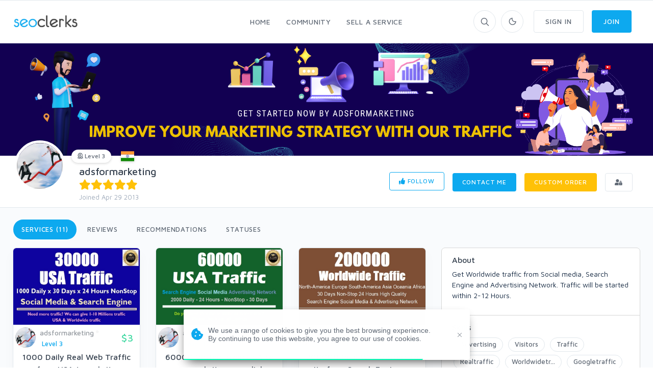

--- FILE ---
content_type: text/html; charset=UTF-8
request_url: https://www.seoclerks.com/user/adsformarketing
body_size: 18899
content:
<!DOCTYPE html>
<html lang="en">
<head>
	<meta charset="utf-8">
	<title>adsformarketing - Users - SEOClerks</title>
	<!-- SEO Meta Tags-->
	<meta name="description" content="User adsformarketing - Get Worldwide traffic from Social media, Search Engine and Advertising Network. Traffic will be started within 2-12 Hours.">
	<meta name="keywords" content="adsformarketing">
	<meta name="robots" content="noindex" /><meta name="googlebot" content="noindex" />
	
	
	<meta name="google-site-verification" content="7HOD4Y2TE9EQhBW_fu5g6-LKSOlsbatx5n6N2XxbZUc" />
		<link href="https://plus.google.com/+SeoclerksOfficial" rel="publisher" />

	
	<!-- Google gsi login -->
	<script src="https://accounts.google.com/gsi/client" async defer></script>

	<script>

		function handleCredentialResponse(response) {

			$.ajax({
				url: location.protocol + '//' + location.host + '/signup',
				type: 'POST',
				data: jQuery.param({ 'id_token': JSON.stringify(parseJwt(response.credential)) }),
				cache: false,
				success: function(response) {
					location.reload();
				}
			});
		}

		window.onload = function () {
			google.accounts.id.initialize({
				client_id: "548068955564-6kb76etreqr03m8r80hdong6qi9lndr1.apps.googleusercontent.com",
				callback: handleCredentialResponse,
				use_fedcm_for_prompt: "true"
			});
			google.accounts.id.renderButton(
				document.getElementById("buttonGoogle"),
				{ theme: "outline", size: "large", width: "310", height: "44" }  // customization attributes
			);
			google.accounts.id.renderButton(
				document.getElementById("buttonGoogleSignup"),
				{ theme: "outline", size: "large", width: "310", height: "44" }  // customization attributes
			);
			google.accounts.id.prompt(); // also display the One Tap dialog
		}
	</script>
	
	<!-- Mobile Specific Meta Tag-->
	<meta name="viewport" content="width=device-width, initial-scale=1.0, maximum-scale=1.0, user-scalable=no">

	<!-- Favicon and Apple Icons-->
	<link rel="icon" type="image/x-icon" href="https://www.seoclerks.com/images/favicon.ico">
	<!--<link rel="apple-touch-icon" href="touch-icon-iphone.png">
	<link rel="apple-touch-icon" sizes="152x152" href="touch-icon-ipad.png">
	<link rel="apple-touch-icon" sizes="180x180" href="touch-icon-iphone-retina.png">
	<link rel="apple-touch-icon" sizes="167x167" href="touch-icon-ipad-retina.png"> -->
	<!-- Vendor Styles including: Bootstrap, Font Icons, Plugins, etc.-->
	<link rel="stylesheet" media="screen" href="https://www.seoclerks.com/assets/css/vendor.min.1692086642.css">

	
		<link id="mainStyles" rel="stylesheet" media="screen" href="https://www.seoclerks.com/assets/css/styles.1759488422.css">

		<link href="https://www.seoclerks.com/assets/js/wysibb/theme/default/wbbtheme.1692086642.css" rel="stylesheet" />

		<link defer rel="stylesheet" href="https://www.seoclerks.com/assets/css/fontawesome/all.min.1626721451.css" crossorigin="anonymous">

		<link rel="stylesheet" href="https://www.seoclerks.com/assets/css/flag-icon.css">

	
	<!-- Dark Mode CSS -->
	<!-- <link id="darkStyles" rel="stylesheet" media="max-width: 1px" href="https://www.seoclerks.com/assets/css/styles-dark.1692086642.css"> -->

	<!-- <script src="https://www.seoclerks.com/assets/js/modernizr.min.1626721451.js"></script> -->

	<script type="text/javascript">
		var base_url 	= "https://www.seoclerks.com";
		var USERID 		= 42361;
	</script>

	<script type="application/ld+json">
		{
		"@context": "http://schema.org",
		"@type": "",
		"mainEntityOfPage": "True",
		"headline": "",
		"image": {
			"@type": "imageObject",
			"url": "",
			"height": "",
			"width": ""
		},
		"datePublished": "",
		"dateModified": "",
		"author": "",
		"publisher": {
				"@type": "",
				"name": "SEOClerks",
				"logo": {
					"@type": "imageObject",
					"url": "https://www.seoclerks.com/images/seoclerksLogov3.png"
				}
			}
	}
		</script>

	
	
	<link rel="alternate" type="application/rss+xml" title="Rss Service Feed" href="https://www.seoclerks.com/rss" />

		<link rel="canonical" href="https://www.seoclerk.com/user/adsformarketing">
	
	
	
	
	
					<link href="https://www.seoclerks.com/assets/css/tagsinput.min.1692086642.css" rel="stylesheet" />
			
			<link href="https://www.seoclerks.com/assets/js/dropzone/min/dropzone.min.1626721451.css"></script>
	</head>
<!-- Body-->
<body class="light-theme ">
	<div class="modal fade" id="modalFollowing"role="dialog">
	<div class="modal-dialog" role="document">
		<div class="modal-content">
			<div class="modal-header">
				<h4 class="modal-title">Following (117)</h4>
				<button class="close" type="button" data-dismiss="modal" aria-label="Close"><span aria-hidden="true"><i class="fas fa-times"></i></span></button>
			</div>
			<div class="modal-body">

			<div class="loaddroplet" id="following" data-ajaxurl="https://www.seoclerks.com/fetch/user/following/42361">
			</div>

			</div>
			<div class="modal-footer">
				<button class="btn btn-outline-secondary btn-sm" type="button" data-dismiss="modal">close</button>
			</div>
		</div>
	</div>
</div><div class="modal fade" id="modalFollowers"role="dialog">
	<div class="modal-dialog" role="document">
		<div class="modal-content">
			<div class="modal-header">
				<h4 class="modal-title">Followers (1677)</h4>
				<button class="close" type="button" data-dismiss="modal" aria-label="Close"><span aria-hidden="true"><i class="fas fa-times"></i></span></button>
			</div>
			<div class="modal-body">

			<div class="loaddroplet" id="followers" data-ajaxurl="https://www.seoclerks.com/fetch/user/followers/42361">
			</div>

			</div>
			<div class="modal-footer">
				<button class="btn btn-outline-secondary btn-sm" type="button" data-dismiss="modal">close</button>
			</div>
		</div>
	</div>
</div><div class="modal fade" id="modalMessage" role="dialog">
	<div class="modal-dialog modal-lg" role="document">
		<div class="modal-content">
			<form method="POST" class="ajaxModalFormSubmit modal-shadow" id="new-conversation" action="https://www.seoclerks.com/create/inbox/message">
				<input type="hidden" name="token" value="f0864a37b3dec13b1f617ad0d7d59258" />
				<input type="hidden" name="modal" value="modalMessage" />
				<input type="hidden" name="droplet" value="" />
				<input type="hidden" name="success" value="Message Sent!" />
				<input type="hidden" name="aboutid" value="" />
				<input type="hidden" name="from" value="" />
				<input type="hidden" name="__cr" value="qLNkh6GEgK5qgqap" />
				<div class="modal-header border-bottom-0">
					<h4 class="modal-title">Start a new conversation</h4>
					<button class="close" type="button" data-dismiss="modal" aria-label="Close">
						<span aria-hidden="true"><i class="fas fa-times-circle"></i></span>
					</button>
				</div>
				<div class="modal-body">
					<div class="row">
						<div class="col-sm-12">
							
<div class="row controls">
	<div class="col-sm-12 control-group">

		<div class="col-sm-5 control-group">
		</div>

		<div class="form-group autcomplete-single-group">
		

<label class="pl-1 mb-0" for="recipient">
	Recipient *
</label>

		<div class="row singleSearch" id="auto-single-search-row-auto-single-search"  style='display: none;' >
			<div class="col-12 col-sm-12 input-group">
				<div class="aa-input-container">
					<input class="form-control form-control-rounded  auto-single-search pl-2 form-control form-control-sm "
						id="auto-single-search"
						data-auto-url="https://www.seoclerks.com/fetch/createconversation/auto"
						placeholder="Recipient"
						name="recipient"
						value="42361"
						data-hash=""
						data-title=""
					/>
					<span class="input-group-btn">
						<button class="pb-2" type="submit"><i class="icon-search mt-1"></i></button>
					</span>
				</div>
			</div>
		</div>

		
<div class="row">
	<div class="col-12 col-md-5 col-lg-6">
		<div class="card card-hover" id="recipient-pill-auto-single-search" >
			<div class="card-body pd-8x">
				<li class="media">
					<img class="d-flex rounded-circle align-self-end mr-3 pill-image" src="https://www.seoclerks.com/images/membersprofilepic/thumbs/42361.png" width="64">
					<div class="media-body">
						<h6 class="mt-0 mb-1 pill-username">adsformarketing</h6>
						<div
							class="secondary-label-inbox pill-user-online online-42361"
							data-true='Online'
							data-false='Offline'
							data-class-true='success-label-inbox'
							data-class-false='secondary-label-inbox'
							>Offline						</div>
					</div>
					<button class="btn btn-link-secondary font-18 pill-close" id="auto-single-search" type="button"><i class="fas fa-times-circle"></i></button>
				</li>
			</div>
		</div>
	</div>

	<div class="col-7 hidden-sm-down">
		<div class="loaddroplet messaage-with"  id="messages-with-insert" data-ajaxurl="https://www.seoclerks.com/fetch/messages/modal/with/42361">
			<!-- <div class="card-body">
				<h5>Messages with adsformarketing</h5>
				<hr />
				<div class="table-responsive">
					<div class="text-center mt-2">
						<i class='fa fa-spinner fa-spin '></i>
					</div>
				</div>
			</div> -->
		</div>
	</div>
</div>
		<div class="form-control-feedback" id="auto-single-search-text-error"></div>

			</div>
		<div class="form-group">
			<label class="pl-1 mb-0" for="subject"> Subject *</label>
			<input class="form-control form-control-rounded" name="subject" id="subject" value="" required />
			<div class="form-control-feedback" id="subject-text-error"></div>
		</div>
		
					<div class="recaprchaMessage" id="RecaptchaField2"></div>
			</div>
</div>
						</div>
					</div>
				</div>
				<div class="modal-footer border-top-0">
					<div class="form-group" style="margin-bottom: 10px!important; margin-top: 7px;">
					
<div class="btn-group dropup">
	<button class="btn btn-primary btn-sm" type="submit" data-loading-text="<i class='fa fa-spinner fa-spin '></i> Sending">Submit</button>
	<button class="btn btn-primary dropdown-toggle dropdown-toggle-split btn-sm ml-0" data-toggle="dropdown" aria-expanded="false"></button>
	<div class="dropdown-menu" x-placement="top-start">
			<label class="container-check">
				<input type="checkbox" class="enter-send" data-url='https://www.seoclerks.com/settings/entersend/qLNkh6GEgK5qgqap' >
				<span class="text-sm text-fade">Press enter to send</span>
				<span class="checkmark ml-2 mt-10"></span>
			</label>
	</div>
</div>					</div>
				</div>
			</form>
		</div>
	</div>
</div><div class="modal fade" id="modalCustom" role="dialog">
	<div class="modal-dialog modal-lg" role="document">
		<form
			method="POST"
			class="ajaxModalFormSubmit"
			id="new-conversation"
			action="https://www.seoclerks.com/create/inbox/custom"
			data-parsley-excluded="[type=checkbox], [disabled]"
			data-parsley-validate>
			<input type="hidden" name="modal" value="modalCustom" />
			<input type="hidden" name="droplet" value="" />
			<input type="hidden" name="success" id="customSuccessMessage" value="Custom order sent to the sellers inbox!" />
			<input type="hidden" name="masterID" value="" />
			<input type="hidden" name="from" value="" />
			<input type="hidden" name="__cr" value="qLNkh6GEgK5qgqap" />
			<input type="hidden" name="status" value="0" />
			<input type="hidden" name="MID" value="" />
			<input type="hidden" name="wantText" value="" />
			<input type="hidden" name="recipient" value="42361" />
<input type="hidden" name="droplet" value="" />
<input type="hidden" name="success" value="Custom order sent to the sellers inbox!" />
<input type="hidden" name="masterID" value="" />
<input type="hidden" name="from" value="" />
<input type="hidden" name="__cr" value="qLNkh6GEgK5qgqap" />
<input type="hidden" name="status" value="0" />
<input type="hidden" name="MID" value="" />
<input type="hidden" name="wantText" value="" />
<div class="modal-content">
	<div class="modal-header border-0">
					<h4 class="modal-title"><i class="far fa-envelope"></i> <span id="modelCustomTitle">Custom Order</h4>
			<button class="close" type="button" data-dismiss="modal" aria-label="Close"><span aria-hidden="true"><i class="fas fa-times"></i></span></button>
			</div>
	<div class="modal-body">
										<div class="row">
					<div class="col-12 col-lg-6">
						<div class="media mb-4"><img class="d-flex rounded-circle align-self-end mr-3 card-hover" src="https://www.seoclerks.com/images/membersprofilepic/42361.png" alt="adsformarketing" width="64">
							<div class="media-body">
								<h6 class="mt-0 mb-1">adsformarketing</h6>
								<div class=""><i class='text-warning fas fa-star filled'></i><i class='text-warning fas fa-star filled'></i><i class='text-warning fas fa-star filled'></i><i class='text-warning fas fa-star filled'></i><i class='text-warning fas fa-star filled'></i></div>							</div>
						</div>
					</div>
				</div>
										<div class="form-group">
					<h6 class="text-normal text-uppercase" id="wantTextarea">What do you want?</h6>
					<textarea
						class="form-control form-control-rounded wysibb "
						rows="2"
						id="wantText"
						name="wantText"
						value=""
						placeholder="I want..."
						data-parsley-required-message="Your description is too short. It should be 40 characters or more."
						data-parsley-minlength="40"
						data-parsley-required
					>
					</textarea>
					<div class="form-control-feedback" id="custom-text-error"></div>
				</div>
			
			<div class="row controls">
				
				<div class="col-11 col-sm-4 form-group input-group">
					<h6 class="text-normal text-uppercase">How much?</h6>
					<div class="input-group">
						<input
							class="form-control d-inline"
							value=""
							placeholder="10"
							id="maxPay"
							maxlength="3"
							name="maxPay"
							size="3"
							type="integer"
							data-parsley-type="integer"
							data-parsley-required
															data-parsley-range="[1,10000]"
														data-parsley-required-message="A price is required"
							data-update-element="#price-preview"
							data-update-prefix="$"
						/>
						<div class="input-group-append">
							<span class="input-group-addon pt-0"><i class="fas fa-dollar-sign"></i></span>
						</div>
					</div>
					<div class="form-control-feedback" id="pay-text-error"></div>
				</div>
								<div class="col-11 col-sm-6 form-group input-group">
					<h6 class="text-normal text-uppercase">When do you need it?</h6>
					<select
	name="needBy"
	id="needBy"
	class="form-control form-control d-inline"
		data-parsely-required>

	<option value="1" >1 day</option>
	<option value="2" >2 days</option>
	<option value="3" >3 days</option>
	<option value="4" >4 days</option>
	<option value="5" >5 days</option>
	<option value="6" >6 days</option>
	<option value="7" >7 days</option>
	<option value="8" >8 days</option>
	<option value="9" >9 days</option>
	<option value="10" >10 days</option>
	<option value="11" >11 days</option>
	<option value="12" >12 days</option>
	<option value="13" >13 days</option>
	<option value="14" >14 days</option>
	<option value="15" >15 days</option>
	<option value="16" >16 days</option>
	<option value="17" >17 days</option>
	<option value="18" >18 days</option>
	<option value="19" >19 days</option>
	<option value="20" >20 days</option>
	<option value="21" >21 days</option>
	<option value="22" >22 days</option>
	<option value="23" >23 days</option>
	<option value="24" >24 days</option>
	<option value="25" >25 days</option>
	<option value="26" >26 days</option>
	<option value="27" >27 days</option>
	<option value="28" >28 days</option>
	<option value="29" >29 days</option>
	<option value="30" >30 days</option>
	<option value="31" >31 days</option>
	<option value="32" >32 days</option>
	<option value="33" >33 days</option>
	<option value="34" >34 days</option>
	<option value="35" >35 days</option>
	<option value="36" >36 days</option>
	<option value="37" >37 days</option>
	<option value="38" >38 days</option>
	<option value="39" >39 days</option>
	<option value="40" >40 days</option>
	<option value="41" >41 days</option>
	<option value="42" >42 days</option>
	<option value="43" >43 days</option>
	<option value="44" >44 days</option>
	<option value="45" >45 days</option>
	<option value="46" >46 days</option>
	<option value="47" >47 days</option>
	<option value="48" >48 days</option>
	<option value="49" >49 days</option>
	<option value="50" >50 days</option>
	<option value="51" >51 days</option>
	<option value="52" >52 days</option>
	<option value="53" >53 days</option>
	<option value="54" >54 days</option>
	<option value="55" >55 days</option>
	<option value="56" >56 days</option>
	<option value="57" >57 days</option>
	<option value="58" >58 days</option>
	<option value="59" >59 days</option>
	<option value="60" >60 days</option>
	<option value="61" >61 days</option>
	<option value="62" >62 days</option>
	<option value="63" >63 days</option>
	<option value="64" >64 days</option>
	<option value="65" >65 days</option>
	<option value="66" >66 days</option>
	<option value="67" >67 days</option>
	<option value="68" >68 days</option>
	<option value="69" >69 days</option>
	<option value="70" >70 days</option>
	<option value="71" >71 days</option>
	<option value="72" >72 days</option>
	<option value="73" >73 days</option>
	<option value="74" >74 days</option>
	<option value="75" >75 days</option>
	<option value="76" >76 days</option>
	<option value="77" >77 days</option>
	<option value="78" >78 days</option>
	<option value="79" >79 days</option>
	<option value="80" >80 days</option>
	<option value="81" >81 days</option>
	<option value="82" >82 days</option>
	<option value="83" >83 days</option>
	<option value="84" >84 days</option>
	<option value="85" >85 days</option>
	<option value="86" >86 days</option>
	<option value="87" >87 days</option>
	<option value="88" >88 days</option>
	<option value="89" >89 days</option>
	<option value="90" >90 days</option>
	<option value="91" >91 days</option>
	<option value="92" >92 days</option>
	<option value="93" >93 days</option>
	<option value="94" >94 days</option>
	<option value="95" >95 days</option>
	<option value="96" >96 days</option>
	<option value="97" >97 days</option>
	<option value="98" >98 days</option>
	<option value="99" >99 days</option>
	<option value="100" >100 days</option>
	<option value="101" >101 days</option>
	<option value="102" >102 days</option>
	<option value="103" >103 days</option>
	<option value="104" >104 days</option>
	<option value="105" >105 days</option>
	<option value="106" >106 days</option>
	<option value="107" >107 days</option>
	<option value="108" >108 days</option>
	<option value="109" >109 days</option>
	<option value="110" >110 days</option>
	<option value="111" >111 days</option>
	<option value="112" >112 days</option>
	<option value="113" >113 days</option>
	<option value="114" >114 days</option>
	<option value="115" >115 days</option>
	<option value="116" >116 days</option>
	<option value="117" >117 days</option>
	<option value="118" >118 days</option>
	<option value="119" >119 days</option>
	<option value="120" >120 days</option>
	<option value="121" >121 days</option>
	<option value="122" >122 days</option>
	<option value="123" >123 days</option>
	<option value="124" >124 days</option>
	<option value="125" >125 days</option>
	<option value="126" >126 days</option>
	<option value="127" >127 days</option>
	<option value="128" >128 days</option>
	<option value="129" >129 days</option>
	<option value="130" >130 days</option>
	<option value="131" >131 days</option>
	<option value="132" >132 days</option>
	<option value="133" >133 days</option>
	<option value="134" >134 days</option>
	<option value="135" >135 days</option>
	<option value="136" >136 days</option>
	<option value="137" >137 days</option>
	<option value="138" >138 days</option>
	<option value="139" >139 days</option>
	<option value="140" >140 days</option>
	<option value="141" >141 days</option>
	<option value="142" >142 days</option>
	<option value="143" >143 days</option>
	<option value="144" >144 days</option>
	<option value="145" >145 days</option>
	<option value="146" >146 days</option>
	<option value="147" >147 days</option>
	<option value="148" >148 days</option>
	<option value="149" >149 days</option>
	<option value="150" >150 days</option>
	<option value="151" >151 days</option>
	<option value="152" >152 days</option>
	<option value="153" >153 days</option>
	<option value="154" >154 days</option>
	<option value="155" >155 days</option>
	<option value="156" >156 days</option>
	<option value="157" >157 days</option>
	<option value="158" >158 days</option>
	<option value="159" >159 days</option>
	<option value="160" >160 days</option>
	<option value="161" >161 days</option>
	<option value="162" >162 days</option>
	<option value="163" >163 days</option>
	<option value="164" >164 days</option>
	<option value="165" >165 days</option>
	<option value="166" >166 days</option>
	<option value="167" >167 days</option>
	<option value="168" >168 days</option>
	<option value="169" >169 days</option>
	<option value="170" >170 days</option>
	<option value="171" >171 days</option>
	<option value="172" >172 days</option>
	<option value="173" >173 days</option>
	<option value="174" >174 days</option>
	<option value="175" >175 days</option>
	<option value="176" >176 days</option>
	<option value="177" >177 days</option>
	<option value="178" >178 days</option>
	<option value="179" >179 days</option>
	<option value="180" >180 days</option>
	<option value="181" >181 days</option>
	<option value="182" >182 days</option>
	<option value="183" >183 days</option>
	<option value="184" >184 days</option>
	<option value="185" >185 days</option>
	<option value="186" >186 days</option>
	<option value="187" >187 days</option>
	<option value="188" >188 days</option>
	<option value="189" >189 days</option>
	<option value="190" >190 days</option>
	<option value="191" >191 days</option>
	<option value="192" >192 days</option>
	<option value="193" >193 days</option>
	<option value="194" >194 days</option>
	<option value="195" >195 days</option>
	<option value="196" >196 days</option>
	<option value="197" >197 days</option>
	<option value="198" >198 days</option>
	<option value="199" >199 days</option>
	<option value="200" >200 days</option>
	<option value="201" >201 days</option>
	<option value="202" >202 days</option>
	<option value="203" >203 days</option>
	<option value="204" >204 days</option>
	<option value="205" >205 days</option>
	<option value="206" >206 days</option>
	<option value="207" >207 days</option>
	<option value="208" >208 days</option>
	<option value="209" >209 days</option>
	<option value="210" >210 days</option>
	<option value="211" >211 days</option>
	<option value="212" >212 days</option>
	<option value="213" >213 days</option>
	<option value="214" >214 days</option>
	<option value="215" >215 days</option>
	<option value="216" >216 days</option>
	<option value="217" >217 days</option>
	<option value="218" >218 days</option>
	<option value="219" >219 days</option>
	<option value="220" >220 days</option>
	<option value="221" >221 days</option>
	<option value="222" >222 days</option>
	<option value="223" >223 days</option>
	<option value="224" >224 days</option>
	<option value="225" >225 days</option>
	<option value="226" >226 days</option>
	<option value="227" >227 days</option>
	<option value="228" >228 days</option>
	<option value="229" >229 days</option>
	<option value="230" >230 days</option>
	<option value="231" >231 days</option>
	<option value="232" >232 days</option>
	<option value="233" >233 days</option>
	<option value="234" >234 days</option>
	<option value="235" >235 days</option>
	<option value="236" >236 days</option>
	<option value="237" >237 days</option>
	<option value="238" >238 days</option>
	<option value="239" >239 days</option>
	<option value="240" >240 days</option>
	<option value="241" >241 days</option>
	<option value="242" >242 days</option>
	<option value="243" >243 days</option>
	<option value="244" >244 days</option>
	<option value="245" >245 days</option>
	<option value="246" >246 days</option>
	<option value="247" >247 days</option>
	<option value="248" >248 days</option>
	<option value="249" >249 days</option>
	<option value="250" >250 days</option>
	<option value="251" >251 days</option>
	<option value="252" >252 days</option>
	<option value="253" >253 days</option>
	<option value="254" >254 days</option>
	<option value="255" >255 days</option>
	<option value="256" >256 days</option>
	<option value="257" >257 days</option>
	<option value="258" >258 days</option>
	<option value="259" >259 days</option>
	<option value="260" >260 days</option>
	<option value="261" >261 days</option>
	<option value="262" >262 days</option>
	<option value="263" >263 days</option>
	<option value="264" >264 days</option>
	<option value="265" >265 days</option>
	<option value="266" >266 days</option>
	<option value="267" >267 days</option>
	<option value="268" >268 days</option>
	<option value="269" >269 days</option>
	<option value="270" >270 days</option>
	<option value="271" >271 days</option>
	<option value="272" >272 days</option>
	<option value="273" >273 days</option>
	<option value="274" >274 days</option>
	<option value="275" >275 days</option>
	<option value="276" >276 days</option>
	<option value="277" >277 days</option>
	<option value="278" >278 days</option>
	<option value="279" >279 days</option>
	<option value="280" >280 days</option>
	<option value="281" >281 days</option>
	<option value="282" >282 days</option>
	<option value="283" >283 days</option>
	<option value="284" >284 days</option>
	<option value="285" >285 days</option>
	<option value="286" >286 days</option>
	<option value="287" >287 days</option>
	<option value="288" >288 days</option>
	<option value="289" >289 days</option>
	<option value="290" >290 days</option>
	<option value="291" >291 days</option>
	<option value="292" >292 days</option>
	<option value="293" >293 days</option>
	<option value="294" >294 days</option>
	<option value="295" >295 days</option>
	<option value="296" >296 days</option>
	<option value="297" >297 days</option>
	<option value="298" >298 days</option>
	<option value="299" >299 days</option>
	<option value="300" >300 days</option>
	<option value="301" >301 days</option>
	<option value="302" >302 days</option>
	<option value="303" >303 days</option>
	<option value="304" >304 days</option>
	<option value="305" >305 days</option>
	<option value="306" >306 days</option>
	<option value="307" >307 days</option>
	<option value="308" >308 days</option>
	<option value="309" >309 days</option>
	<option value="310" >310 days</option>
	<option value="311" >311 days</option>
	<option value="312" >312 days</option>
	<option value="313" >313 days</option>
	<option value="314" >314 days</option>
	<option value="315" >315 days</option>
	<option value="316" >316 days</option>
	<option value="317" >317 days</option>
	<option value="318" >318 days</option>
	<option value="319" >319 days</option>
	<option value="320" >320 days</option>
	<option value="321" >321 days</option>
	<option value="322" >322 days</option>
	<option value="323" >323 days</option>
	<option value="324" >324 days</option>
	<option value="325" >325 days</option>
	<option value="326" >326 days</option>
	<option value="327" >327 days</option>
	<option value="328" >328 days</option>
	<option value="329" >329 days</option>
	<option value="330" >330 days</option>
	<option value="331" >331 days</option>
	<option value="332" >332 days</option>
	<option value="333" >333 days</option>
	<option value="334" >334 days</option>
	<option value="335" >335 days</option>
	<option value="336" >336 days</option>
	<option value="337" >337 days</option>
	<option value="338" >338 days</option>
	<option value="339" >339 days</option>
	<option value="340" >340 days</option>
	<option value="341" >341 days</option>
	<option value="342" >342 days</option>
	<option value="343" >343 days</option>
	<option value="344" >344 days</option>
	<option value="345" >345 days</option>
	<option value="346" >346 days</option>
	<option value="347" >347 days</option>
	<option value="348" >348 days</option>
	<option value="349" >349 days</option>
	<option value="350" >350 days</option>
	<option value="351" >351 days</option>
	<option value="352" >352 days</option>
	<option value="353" >353 days</option>
	<option value="354" >354 days</option>
	<option value="355" >355 days</option>
	<option value="356" >356 days</option>
	<option value="357" >357 days</option>
	<option value="358" >358 days</option>
	<option value="359" >359 days</option>
	<option value="360" >360 days</option>
	<option value="361" >361 days</option>
	<option value="362" >362 days</option>
	<option value="363" >363 days</option>
	<option value="364" >364 days</option>
	<option value="365" >365 days</option>
</select>					<div class="form-control-feedback" id="need-text-error"></div>
				</div>
							</div>

							<div class="recaprchaCustom" id="RecaptchaField1"></div>
			
			<div class="row">
				<div class="col-sm-12">
					<div id="attachment_5887918"></div>
<a
	class="btn btn-outline-secondary btn-sm "
	href="#dropzone_5887918"
	data-toggle="collapse"
	data-id="5887918"
		><i class='icon-paper-clip'></i> Add Attachment</a>


							<div class="btn-group dropup float-right">
								<button class="btn btn-primary btn-sm" type="submit" data-loading-text="Sending">Submit</button>
								<button class="btn btn-primary dropdown-toggle dropdown-toggle-split btn-sm" data-toggle="dropdown" aria-expanded="false"></button>
								<div class="dropdown-menu" x-placement="top-start">
									<label class="container-check">
										<input type="checkbox" class="enter-send" data-url="https://www.seoclerks.com/settings/entersend/qLNkh6GEgK5qgqap">
										<span class="text-sm text-fade">Press enter to send</span>
										<span class="checkmark ml-2 mt-2"></span>
									</label>
								</div>
							</div>
							
<div class="collapse ml-3 mr-3 " id="dropzone_5887918" role="tabpanel" style="">
	<div class="dz-preview dz-file-preview dropzone row dropzone-orders" data-dz-id="5887918">
		<div class="dz-message needsclick col-12">
			Drop files here or click to upload.		</div>
	</div>
</div>
				</div>
			</div>
				</div>
</div>		</form>
	</div>
</div><div class="modal fade" id="modalQuick" role="dialog">
	<div class="modal-dialog modal-lg" role="document">
		<div class="loaddroplet refresh-remove" id="quick-droplet" data-ajaxurl='https://www.seoclerks.com/fetch/service/listing/3'>
		</div>
	</div>
</div><!-- Sign up section -->
<div class="modal fade" id="modalSignup"role="dialog">
	<div class="modal-dialog w-400" role="document">
		<div class="modal-content">
			<div class="modal-header">
				<h5 class="modal-title">Welcome to SEOClerks</h5>
				<button class="close" type="button" data-dismiss="modal" aria-label="Close"><span aria-hidden="true"><i class="fas fa-times"></i></span></button>
			</div>
			<div class="modal-body ml-4 mr-4">
				<form
					action="https://www.seoclerks.com/signup/check"
					method="post"
					class="ajaxModalFormSignup modal-shadow"
					data-parsley-validate
				>
					<input type="hidden" name="token" value="f0864a37b3dec13b1f617ad0d7d59258" />
					<input type="hidden" name="__cr" value="qLNkh6GEgK5qgqap" />
					<input type="hidden" name="fsub" id="fsub" value="1" />
					<input type="hidden" name="droplet" value="" />

					<div class="form-group input-group">
						<input
							class="form-control"
							placeholder="Username"
							required
							data-parsley-length="[4, 15]"
							id="user_username"
							name="user_username"
							type="text"
							value=""
						>
						<span class="input-group-addon"><i class="icon-head"></i></span>
						<div class="form-control-feedback" id="username-text-error"></div>
					</div>
					<div class="form-group input-group">
						<input
							class="form-control"
							placeholder="Email"
							required
							id="user_email"
							name="user_email"
							type="email"
							value=""
						>
						<span class="input-group-addon"><i class="icon-mail"></i></span>
						<div class="form-control-feedback" id="email-text-error"></div>
					</div>
					<div class="form-group input-group">
						<input
							class="form-control"
							placeholder="Password"
							id="user_password"
							name="user_password"
							data-parsley-length="[6, 32]"
							data-parsley-same="#confirm_password"
							data-parsley-same-message="Your password and confirm password do not match."
							data-parsley-required-message="You must enter a password."
							data-parsley-required
							type="password"
							value=""
						>
						<span class="input-group-addon"><i class="icon-lock"></i></span>
						<div class="form-control-feedback" id="password-text-error"></div>
					</div>
					<div class="form-group input-group mb-0">
						<input
							class="form-control"
							placeholder="Confirm Password"
							id="confirm_password"
							name="confirm_password"
							data-parsley-same="#user_password"
							data-parsley-length="[6, 32]"
							data-parsley-same-message="Your password and confirm password do not match."
							data-parsley-required-message="You must enter a password."
							data-parsley-required
							type="password"
						>
						<span class="input-group-addon"><i class="icon-lock"></i></span>
						<div class="form-control-feedback" id="confirm-password-text-error"></div>
					</div>
					<input class="btn btn-primary margin-bottom-none btn-block" value="Continue" type="submit">
				</form>
				<form
					action="https://www.seoclerks.com/signup/check"
					method="post"
					class="ajaxModalFormSubmit modal-shadow signupHidden"
					data-parsley-validate
					style="display: none;"
					id="create-service-form"
					enctype="multipart/form-data"
				>
					<input type="hidden" name="modal" value="modalSignup" />
					<input type="hidden" name="droplet" value="" />
					<input type="hidden" name="success" value="Package created!" />
					<input type="hidden" name="loginModal" value="1" />
					<input type="hidden" name="action_type" value="modal" />
					<input type="hidden" name="send_status" value="1" />
					<input type="hidden" name="token" value="f0864a37b3dec13b1f617ad0d7d59258" />
					<input type="hidden" name="__cr" value="qLNkh6GEgK5qgqap" />
					<input type="hidden" name="jsub" id="jsub" value="1" />
					<input type="hidden" id="user_username_real" name="user_username_real" value="" />
					<input type="hidden" id="user_email_real" name="user_email_real" value="" />
					<input type="hidden" id="user_password_real" name="user_password_real" value="" />
					<div class="text-center mt-1 p-link">
						<div class="radio-group">
							<input type="radio" id="type-buyer" name="type-user" value="buyer" checked><label for="type-buyer">Buyer</label>
							<input type="radio" id="type-seller" name="type-user" value="seller"><label for="type-seller">Seller</label>
						</div>
					</div>
					<div class="form-group input-group">
						<input
							class="form-control"
							placeholder="Full Name"
							required
							data-parsley-pattern="/^[a-z]([-']?[a-z]+)*( [a-z]([-']?[a-z]+)*)+$/i"
							data-parsley-pattern-message="Invalid characters used in fullname field. (Fullname must have first and last name)"
							data-toggle="tooltip"
							data-original-title="Full Legal Name"
							id="user_fullname"
							name="user_fullname"
							type="text"
							value=""
						>
						<span class="input-group-addon"><i class="icon-head"></i></span>
						<div class="form-control-feedback" id="full-text-error"></div>
					</div>
					<div class="form-group input-group skill-include" style="display: none;">
						<input
							data-role="tags-input"
							class="tagsinput tagstext form-control"
							placeholder="Skills"
							id="user_skills"
							name="user_skills"
							size="15"
							type="text"
							value=""
							data-provide="typeahead"
							class="tm-input tm-skills"
							autocomplete="off"
							data-items="6"
						>
						<div class="form-control-feedback" id="tag-text-error"></div>
					</div>
					<div class="col-md-6 padding-left-none d-flex flex-wrap justify-content-between">
						<div id="recaptcha1"></div>
						<div class="form-control-feedback" id="captcha-register-text-error"></div>
					</div>
					<input class="btn btn-primary margin-bottom-none btn-block" value="Join" type="submit">
					<p class="text-muted text-sm mt-1 ml-2 mr-2">By joining, you agree to SEOClerks <a href='https://www.seoclerks.com/terms_of_service'>Terms of Service</a>, <a href='https://www.seoclerks.com/privacy_policy'>Privacy Policy</a>, as well as to receive emails.</p>
				</form>
				<div class="text-center mt-1 p-link">
					Already have an account? <a data-toggle="modal" data-target="#modalLogin" data-dismiss="modalSignup" class="modal-fade">Login</a>
				</div>

				<div class="text-center mt-3 mb-3">
					<span class="divider-text">OR</span>
				</div>

				<div id="buttonGoogleSignup"></div>

				<div class="fb-login-button mt-2" data-width="310" data-size="large" data-button-type="login_with" data-layout="default" data-auto-logout-link="false" data-use-continue-as="false"></div>
			</div>
		</div>
	</div>
</div>

<!-- Login section -->
<div class="modal fade" id="modalLogin"role="dialog">
	<div class="modal-dialog w-400" role="document">
		<div class="modal-content">
			<div class="modal-header">
				<h5 class="modal-title">Welcome Back!</h5>
				<button class="close" type="button" data-dismiss="modal" aria-label="Close"><span aria-hidden="true"><i class="fas fa-times"></i></span></button>
			</div>
			<div class="modal-body ml-4 mr-4">
				<form
					action="https://www.seoclerks.com/login/check"
					method="post"
					class="ajaxModalFormSubmit modal-shadow"
					id="loginCheck"
					data-parsley-validate
				>
					<input type="hidden" name="modal" value="modalLogin" />
					<input type="hidden" name="droplet" value="" />
					<input type="hidden" name="success" value="Package created!" />
					<input type="hidden" name="loginModal" value="1" />
					<input type="hidden" name="action_type" value="modal" />
					<input type="hidden" name="send_status" value="1" />
					<input type="hidden" name="token" value="f0864a37b3dec13b1f617ad0d7d59258" />
					<input type="hidden" name="__cr" value="qLNkh6GEgK5qgqap" />

					<div class="form-group input-group">
						<input
							class="form-control"
							placeholder="Username or Email"
							id="l_username"
							name="l_username"
							type="text"
							value=""
							required
						>
						<span class="input-group-addon"><i class="icon-mail"></i></span>
						<div class="form-control-feedback" id="username-login-text-error"></div>
					</div>
					<div class="form-group input-group mb-0">
						<input
							class="form-control"
							placeholder="Password"
							id="l_password"
							name="l_password"
							type="password"
							required
						>
						<span class="input-group-addon"><i class="icon-lock"></i></span>
						<div class="form-control-feedback" id="password-login-text-error"></div>
					</div>
					<div class="d-flex flex-wrap justify-content-between padding-bottom-1x alignright">
						<a data-toggle="modal" data-target="#modalForgot" data-dismiss="modalLogin" class="modal-fade navi-link">Forgot Password?</a>
					</div>
					<div class="col-md-6 padding-left-none padding-top-2x d-flex flex-wrap justify-content-between">
						<div class="form-group input-group">
							<div id="recaptcha2"></div>
							<div class="h-captcha" data-sitekey="a7e8524b-bf4b-42bf-bee2-37eb6188e13b"></div>
							<div class="form-control-feedback" id="captcha-login-text-error"></div>
						</div>
					</div>
					<input type="hidden" name="jlog" id="jlog" value="1" />
					<input class="btn btn-primary margin-bottom-none btn-block" value="Sign In" type="submit">
				</form>
				<div class="text-center mt-1 p-link">
					Do not have an account? <a data-toggle="modal" data-target="#modalSignup" data-dismiss="modalLogin" class="modal-fade navi-link" id="modalLoginSingup">Sign Up</a>
				</div>

				<div class="text-center mt-3 mb-3">
					<span class="divider-text">OR</span>
				</div>

				<!-- <div class="g-signin2" data-onsuccess="onSignIn"></div> -->

				<div id="buttonGoogle"></div>			</div>
		</div>
	</div>
</div>

<!-- Forgot password section -->
<div class="modal fade" id="modalForgot"role="dialog">
	<div class="modal-dialog w-400" role="document">
		<div class="modal-content">
			<div class="modal-header">
				<h5 class="modal-title">Recover Password</h5>
				<button class="close" type="button" data-dismiss="modal" aria-label="Close"><span aria-hidden="true"><i class="fas fa-times"></i></span></button>
			</div>
			<div class="modal-body ml-4 mr-4 mt-2 mb-5">
				<form
					action="https://www.seoclerks.com/forgotpassword/check"
					method="post"
					class="ajaxModalFormSubmit modal-shadow"
					data-parsley-validate
					data-parsley-errors-container=".form-control-feedback"
				>
					<input type="hidden" name="modal" value="modalForgot" />
					<input type="hidden" name="droplet" value="" />
					<input type="hidden" name="success" value="An email has been sent to your account with further instructions." />
					<input type="hidden" name="action_type" value="modal" />
					<input type="hidden" name="send_status" value="1" />
					<input type="hidden" name="token" value="f0864a37b3dec13b1f617ad0d7d59258" />
					<input type="hidden" name="__cr" value="qLNkh6GEgK5qgqap" />

					<div class="form-group input-group">
						<input
							class="form-control"
							placeholder="Email"
							required
							id="forgot_email"
							name="forgot_email"
							type="email"
							value=""
						>
						<span class="input-group-addon"><i class="icon-mail"></i></span>
						<div class="form-control-feedback" id="forgot_email-text-error"></div>
					</div>
					<input type="hidden" name="jlog" id="jlogForgot" value="1" />
					<input class="btn btn-primary margin-bottom-none btn-block" value="Recover Password" type="submit">
				</form>
				<div class="text-center mt-1 p-link">
					Remember your password? <a data-toggle="modal" data-target="#modalLogin" data-dismiss="modalForgot" class="modal-fade">Login</a>
				</div>
			</div>
		</div>
	</div>
</div>
	<!-- Off-Canvas Category Menu-->
	<div class="offcanvas-container" id="shop-categories">
		<div class="offcanvas-header">
			<h3 class="offcanvas-title">SEOClerks</h3>
		</div>
		<nav class="offcanvas-menu">
  <ul class="menu">
	<li class="has-children"><span><a href="https://www.seoclerks.com">Home</a><span class="sub-menu-toggle"></span></span>
	  <ul class="offcanvas-submenu">
			<li><a href="https://www.seoclerks.com/marketplace" class="" title="SEO Marketplace for backlinks, web design, website traffic, and online marketing">Marketplace</a></li>
			<li><a href="https://www.seoclerks.com/software" class="" title="Buy Software">Buy Software</a></li>			<li><a href="https://www.seoclerks.com/job" class="" title="Jobs">Jobs</a></li>
	  </ul>
	</li>
	<li class="has-children"><span><a href="https://www.seoclerks.com/faq">Community</a><span class="sub-menu-toggle"></span></span>
	  <ul class="offcanvas-submenu">
					  <li><a href="https://www.seoclerks.com/faq">Community Discussion</a></li>
					  <li><a href="https://www.seoclerks.com/freelancers">Freelancers</a></li>
					  <li><a href="https://www.seoclerks.com/howtobuy">How it Works</a></li>
	  </ul>
	</li>
		<li class="has-children"><span><a href="https://www.seoclerks.com/login?r=L25ldw==">Sell a Service</a></span></li>
	<li class="has-children"><span><a href="https://www.seoclerks.com/login">Sign In</a></span></li>
	<li class="has-children"><span><a href="https://www.seoclerks.com/signup">Join</a></span></li>
	  </ul>
</nav>
	</div>
	<!-- Off-Canvas Mobile Menu-->
	<div class="offcanvas-container" id="mobile-menu">
		<nav class="offcanvas-menu">
		<ul class="menu">
						<li class="has-children">
				<span><a href="https://www.seoclerks.com">Home</a><span class="sub-menu-toggle"></span></span>
				<ul class="offcanvas-submenu">
					<li><a href="https://www.seoclerks.com/marketplace"  title="SEO Marketplace for backlinks, web design, website traffic, and online marketing">Marketplace</a></li>
					<li><a href="https://www.seoclerks.com/job"  title="Jobs">Jobs</a></li>
					<li><a href="https://www.seoclerks.com/software"  title="Buy Software">Buy Software</a></li>
				</ul>
			</li>
						<li class="has-children">
				<span><a href="https://www.seoclerks.com/faq">Community</a><span class="sub-menu-toggle"></span></span>
				<ul class="offcanvas-submenu">
					<li><a href="https://www.seoclerks.com/faq">Community Discussion</a></li>
					<li><a href="https://www.seoclerks.com/blog">Blog</a></li>
					<li><a href="https://www.seoclerks.com/freelancers">Freelancers</a></li>
					<li><a href="https://www.seoclerks.com/howtobuy">How it Works</a></li>
				</ul>
			</li>
							<li class="has-children">
					<span><a href="https://www.seoclerks.com/login?r=L25ldw==">Sell a Service</a></span>
				</li>
				<li class="has-children">
					<span><a href="https://www.seoclerks.com/login">Sign In</a></span>
				</li>
				<li class="has-children">
					<span><a href="https://www.seoclerks.com/signup">Join</a></span>
				</li>
					</ul>
	</nav>
</div>
	<!-- Topbar-->
	<div class="topbar" style="height: 0px">
	</div>
	<!-- Navbar-->
	<!-- Remove "navbar-sticky" class to make navigation bar scrollable with the page.-->
	<header class="navbar navbar-sticky">
		<!-- Search-->
		<form class="site-search" method="post" action="https://www.seoclerks.com/marketplace">
			<input type="text" name="query" placeholder="Type to search..." id="header_search" value="">
			<div class="search-tools">
				<span class="clear-search">Clear</span>
				<span class="close-search"><i class="icon-cross"></i></span>
			</div>
		</form>
		<div class="site-branding">
			<div class="inner">
				<!-- Off-Canvas Toggle (#shop-categories)-->
				<a class="offcanvas-toggle cats-toggle hidden-sm-up" href="#shop-categories" data-toggle="offcanvas"></a>
				<!-- Off-Canvas Toggle (#mobile-menu)-->
				<a class="offcanvas-toggle menu-toggle" href="#mobile-menu" data-toggle="offcanvas"></a>
				<!-- Site Logo-->
				<a class="site-logo" href="https://www.seoclerks.com">
					<img class="header-logo" data-dark-logo="https://www.seoclerks.com/assets/img/logo/SeoClerksLogoWhite.png" data-light-logo="https://www.seoclerks.com/assets/img/logo/SeoClerksLogo3.png" src="https://www.seoclerks.com/assets/img/logo/SeoClerksLogo3.png" alt="SEO Marketplace for backlinks, web design, website traffic, and online marketing">
				</a>
			</div>
		</div>
	<!-- Main Navigation-->
	<nav class="site-menu">
	<ul class="navbar-nav">
	<li class="has-megamenu "><a href="https://www.seoclerks.com"><span>Home</span></a>
		<ul class="mega-menu">
			<li>
				<ul class="sub-menu">
					<a href="https://www.seoclerks.com/marketplace" title="Marketplace"><i class="fas fa-store comment-author-i mb-2 mt-2"></i></a>
					<h6><a href="https://www.seoclerks.com" title="Marketplace">Marketplace</a></h6>
					<p class="text-muted margin-bottom-none">The largest SEO marketplace in the world</p>
					<span class="mega-menu-title"></span>
					<div class="row">
							<div class="col-sm-6">
		<ul>
		<li><a class="nav-link" href="https://www.seoclerks.com/categories/design" title="Art & Design">Art &amp; Design</a></li>
	<li><a class="nav-link" href="https://www.seoclerks.com/categories/content-writing" title="Content & Writing">Content &amp; Writing</a></li>
	<li><a class="nav-link" href="https://www.seoclerks.com/categories/Graphics" title="Graphics & Logos">Graphics &amp; Logos</a></li>
	<li><a class="nav-link" href="https://www.seoclerks.com/categories/Link-Building" title="Link Building">Link Building</a></li>
		</ul>
	</div>
		<div class="col-sm-6">
		<ul>
		<li><a class="nav-link" href="https://www.seoclerks.com/categories/SEO-Reports" title="Onsite SEO & Research">Onsite SEO &amp; Re...</a></li>
	<li><a class="nav-link" href="https://www.seoclerks.com/categories/Programming" title="Programming">Programming</a></li>
	<li><a class="nav-link" href="https://www.seoclerks.com/categories/Virtual-Assistant" title="Virtual Assistant">Virtual Assistant</a></li>
	<li><a class="nav-link" href="https://www.seoclerks.com/categories/wordpress-programming" title="Wordpress">Wordpress</a></li>
		</ul>
	</div>
						</div>
				</ul>
			</li>
			<li>
				<ul class="sub-menu">
					<a href="https://www.seoclerks.com/software" title="Software"><i class="far fa-window-alt comment-author-i mb-2 mt-2"></i></a>
					<h6><a href="https://www.seoclerks.com/software" title="Software">Software</a></h6>
					<p class="text-muted margin-bottom-none">Find all the software to suit your computing needs</p>
					<span class="mega-menu-title"></span>
					<div class="row">
							<div class="col-sm-6">
		<ul>
		<li><a class="nav-link" href="https://www.seoclerks.com/softwarecats/Desktop" title="Desktop">Desktop</a></li>
	<li><a class="nav-link" href="https://www.seoclerks.com/softwarecats/Apps" title="Apps">Apps</a></li>
	<li><a class="nav-link" href="https://www.seoclerks.com/softwarecats/Web" title="Web">Web</a></li>
	<li><a class="nav-link" href="https://www.seoclerks.com/softwarecats/Windows" title="Windows">Windows</a></li>
		</ul>
	</div>
		<div class="col-sm-6">
		<ul>
		<li><a class="nav-link" href="https://www.seoclerks.com/softwarecats/Plugins" title="Plugins">Plugins</a></li>
	<li><a class="nav-link" href="https://www.seoclerks.com/softwarecats/Bots" title="Bots">Bots</a></li>
	<li><a class="nav-link" href="https://www.seoclerks.com/softwarecats/PHP" title="PHP">PHP</a></li>
	<li><a class="nav-link" href="https://www.seoclerks.com/softwarecats/WordPress" title="WordPress">WordPress</a></li>
		</ul>
	</div>
						</div>
				</ul>
			</li>
			<li>
				<ul class="sub-menu">
					<a href="https://www.seoclerks.com/want" title="Jobs"><i class="fas fa-edit comment-author-i mb-2 mt-2"></i></a>
					<h6><a href="https://www.seoclerks.com/want" title="Jobs">Jobs</a></h6>
					<p class="text-muted margin-bottom-none">Can't find what you're looking for? Create it</p>
					<span class="mega-menu-title"></span>
					<div class="row">
							<div class="col-sm-6">
		<ul>
		<li><a class="nav-link" href="https://www.seoclerks.com/job/category/Social-Networks" title="Social Networks">Social Networks</a></li>
		<li><a class="nav-link" href="https://www.seoclerks.com/job/category/youtube" title="Youtube">Youtube</a></li>
		<li><a class="nav-link" href="https://www.seoclerks.com/job/category/Link-Building" title="Link Building">Link Building</a></li>
		<li><a class="nav-link" href="https://www.seoclerks.com/job/category/Programming" title="Programming">Programming</a></li>
			</ul>
	</div>
		<div class="col-sm-6">
		<ul>
		<li><a class="nav-link" href="https://www.seoclerks.com/job/category/Traffic" title="Traffic">Traffic</a></li>
		<li><a class="nav-link" href="https://www.seoclerks.com/job/category/Other" title="Other">Other</a></li>
		<li><a class="nav-link" href="https://www.seoclerks.com/job/category/Article-Writing" title="Article Writing">Article Writing</a></li>
		<li><a class="nav-link" href="https://www.seoclerks.com/job/category/design" title="Design">Design</a></li>
			</ul>
	</div>
						</div>
				</ul>
			</li>
		</ul>
	</li>
	<li class=""><a href="https://www.seoclerks.com/faq"><span>Community</span></a>
		<ul class="sub-menu">
			<li class="">
				<a href="https://www.seoclerks.com/faq">Community Discussion</a>
			</li>
			<li class="">
				<a href="https://www.seoclerks.com/blog">Blog</a>
			</li>
			<li class="">
				<a href="https://www.seoclerks.com/freelancers">Freelancers</a>
			</li>
			<li class="">
				<a href="https://www.seoclerks.com/howtobuy">How it Works</a>
			</li>
			<!-- <li class=""><a href="https://www.seoclerks.com/leaderboards">Leaderboards</a></li> -->
		</ul>
	</li>
				<li class="has-megamenu">
			<a class="rating-link" data-toggle="modal" data-target="#modalLogin"><span>Sell a Service</span></a>
		</li>
		<!-- <li><span><a href="https://www.seoclerks.com/login?r=L25ldw==">Sell a Service</a></span></li> -->
			</ul>
	</nav>

<!-- Toolbar-->
<div class="toolbar">
	<div class="inner">
		<div class="tools">
			<div class="search">
				<i class="icon-search"></i>
			</div>
							<form action="https://www.seoclerks.com/settings/" class="settings-form hidden" method="post" >
					<input type="hidden" name="token" value="f0864a37b3dec13b1f617ad0d7d59258" />
					<input type="hidden" name="__cr" value="qLNkh6GEgK5qgqap" />
				</form>
				<div class="account">
					<a href="#"></a><i class="icon-moon"></i>
					<ul class="toolbar-dropdown">
							<div class="custom-control custom-switch custom-switch-sm ml-switch">
								<input type="checkbox" class="custom-control-input instant-update" id="darkThemeSwitch" name="darkThemeSwitch" value='0'>
								<label class="custom-control-label" for="darkThemeSwitch">Dark Theme</label>
							</div>
					</ul>
				</div>

									<a data-toggle="modal" data-target="#modalLogin" class="btn btn-outline-secondary ml-3 hidden-sm-down"><span>Sign In</span></a>
					<a data-toggle="modal" data-target="#modalSignup" class="btn btn-primary"><span>Join</span></a>
				
					</div>
	</div>
</div>
	</header>
	<!-- Off-Canvas Wrapper-->
	<div class="offcanvas-wrapper">
		
	
	<div id="root">
		<div class="alert alert-danger" id="halertheader" role="alert" style="display: none;"><span id="halerttext"></span></div>
<div class="bg-faded">
		<aside class="user-info-wrapper bg-white padding-top-190x border-top-0 border-left-0 border-right-0 rounded-0">

			<div class="user-cover h-220" style="background-image: url(https://www.seoclerks.com/images/membersprofilepic/profileheader/42361VUsTm1667052957.png);">
					</div>
			<div class="user-info container">
			<div class="user-avatar">
			<img
	loading=lazy
	src="https://www.seoclerks.com/images/membersprofilepic/42361.png"
	alt="adsformarketing"
/>			</div>
			<div class="user-data">
									<div class="alignright mt-2 hidden-xs-down">
														<a class="btn btn-outline-primary btn-sm mt-1 btn-sm btn-follow-nouser" href='https://www.seoclerks.com/login/L3VzZXIvYWRzZm9ybWFya2V0aW5n'><i class="fas fa-thumbs-up"></i> Follow</a>

<a
	class="btn btn-primary btn-sm "
			href="https://www.seoclerks.com/login/Y29udmVyc2F0aW9ucy9hZHNmb3JtYXJrZXRpbmc=">
	Contact Me
</a>



<a
	class="btn btn-warning btn-sm "
			href="https://www.seoclerks.com/login?r=Y29udmVyc2F0aW9ucy9hZHNmb3JtYXJrZXRpbmc=">
	Custom Order</a>


	<button class="btn btn-outline-secondary btn-sm btn-user-block user-42361" data-toggle="tooltip" title="Block User" data-url='https://www.seoclerks.com/ban/user/42361/add/' data-remove-url='https://www.seoclerks.com/ban/user/42361/rem/'><i class="fas fa-user-lock"></i></button>
					</div>
								<h4>
					
<div class="level-pill online-42361"
	data-true='Online'
	data-false='Offline'
	data-class-true='level-pill-success'
    data-class-false='level-pill'
    data-container="body"
    data-toggle="popover"
    data-placement="top"
    data-trigger="hover"
    data-content="Offline"
>
    <i class="far fa-award"></i>

	Level 3</div>					<div class="flag-pill" data-container="body" data-toggle="popover" data-placement="top" data-trigger="hover" data-content="IN">
						<i class="flag-icon flag-icon-in"></i>
					</div>
					<div class="profile-link">
						<a href="https://www.seoclerks.com/user/adsformarketing">adsformarketing</a>
						<div class=""><i class='text-warning fas fa-star filled'></i><i class='text-warning fas fa-star filled'></i><i class='text-warning fas fa-star filled'></i><i class='text-warning fas fa-star filled'></i><i class='text-warning fas fa-star filled'></i></div>					</div>
				</h4>
				<span>Joined Apr 29 2013</span>
			</div>
		</div>
					<div class="text-center mt-2 hidden-sm-up">
						<a class="btn btn-outline-primary btn-sm mt-1 btn-sm btn-follow-nouser" href='https://www.seoclerks.com/login/L3VzZXIvYWRzZm9ybWFya2V0aW5n'><i class="fas fa-thumbs-up"></i> Follow</a>

<a
	class="btn btn-info btn-sm "
			href="https://www.seoclerks.com/login/Y29udmVyc2F0aW9ucy9hZHNmb3JtYXJrZXRpbmc=">
	Contact Me
</a>



<a
	class="btn btn-warning btn-sm "
			href="https://www.seoclerks.com/login?r=Y29udmVyc2F0aW9ucy9hZHNmb3JtYXJrZXRpbmc=">
	Custom Order</a>


			</div>
			</aside>

	<div class="container padding-bottom-3x mb-1">
		<div class="row">
			<ul class="nav nav-pills padding-top-1x mb-3 ml-3 " role="tablist">
				<li class="nav-item">
					<a class="nav-link active show" href="#services" data-toggle="tab" role="tab" aria-selected="true">Services (11)</a>
				</li>
												<li class="nav-item">
					<a class="nav-link" href="#reviews">Reviews</a>
				</li>
				<li class="nav-item">
					<a class="nav-link" href="#recommendations">Recommendations</a>
				</li>
				<li class="nav-item">
					<a class="nav-link" href="#statuses">Statuses</a>
				</li>

							</ul>
			<hr>

			<div class="col-lg-8">
				<div class="tab-content padding-bottom-none padding-top-none padding-right-none padding-left-none border-none border-0">
					<div class="tab-pane fade show active" id="services" role="tabpanel">
						<script type="text/javascript">
	if (document.location.href.indexOf('&ajax=1') > 0) document.location = document.location.href.replace('&ajax=1', '');
	if (document.location.href.indexOf('?ajax=1') > 0) document.location = document.location.href.replace('?ajax=1', '');
</script>
<div class="row" id="listings">
<!-- Product-->
<div class="col-sm-4 padding-bottom-1x">
	<div class="card
			">
								<a class="card-img-tiles" href="https://www.seoclerks.com/Traffic/399899/1000-Daily-Real-Web-Traffic-from-USA-to-website">
			<img
				class="card-img-top listing-card-corners lazy"
				loading="lazy"
				src="[data-uri]"
				data-original="https://www.seoclerks.com/pics/000/042/361/887f24512fcfc7d2bd8f29b7f75f2c67.jpg"
				alt="1000 Daily Real Web Traffic from USA to website"
				style="height: 150px;">
		</a>
		<li class="media ml-1 mt-1 mr-1">
			<a href="https://www.seoclerks.com/user/adsformarketing">
				<img class="d-block w-40 rounded-circle mx-auto wh-40 lazy"
					loading="lazy"
					src="[data-uri]"
					data-original="https://www.seoclerks.com/images/membersprofilepic/thumbs/42361.png"
					width="40"
					alt="adsformarketing">
			</a>
			<div class="media-body ml-1">
				<span class="d-block text-md ml-1 list-link">
					<a href="https://www.seoclerks.com/user/adsformarketing" class="text-bold">adsformarketing</a>
					 <sup><span data-toggle="tooltip" class="online-dot " data-original-title="Offline"><i class="fas fa-circle"></i></span></sup>				</span>
				<span class="badge badge-primary-outline badge-pill">
											Level 3									</span>
			</div>
			<h4 class="product-price text-success mt-2 mr-2">
				$3			</h4>
		</li>
		<div class="card-body text-center pd-4x">
			<h6 class="card-title productlink min-height-44 word-break-word">
				<a href="https://www.seoclerks.com/Traffic/399899/1000-Daily-Real-Web-Traffic-from-USA-to-website">1000 Daily Real Web Traffic from USA to website</a>
			</h6>
				<a class="btn btn-outline-secondary btn-sm btn-wishlist-disabled btn-verify service-399899" data-toggle="tooltip" title="" href='https://www.seoclerks.com/login?r=L3VzZXIvYWRzZm9ybWFya2V0aW5n'><i class="icon-heart"></i></a>
				<!-- <a class="btn btn-outline-secondary btn-sm folder-button-list folder-btn mr-0 mt-0 clickAndReload"
						id="399899"
						data-url="fetch/service/listing"
						data-toggle="modal"
						data-target="#modalQuick"
						data-droplet="quick-droplet"
				><span data-toggle="tooltip" title="Quick Look"><i class="fas fa-eye"></i></span></a>
				<a class="btn btn-outline-secondary btn-sm folder-button-list compare-btn mr-0 mt-0 clickAndReload hidden"
						id="399899"
						data-compare="1"
						data-url="fetch/compare/listing"
						data-toggle="modal"
						data-target="#modalCompare"
						data-droplet="compare-droplet"
				><span data-toggle="tooltip" title="Compare Service"><i class="far fa-less-than-equal ml-1"></i></span></a> -->
			<a href='https://www.seoclerks.com/order/399899' class="btn btn-success btn-sm" ><i class="fas fa-shopping-cart"></i> Order Now</a>
		</div>
	</div>
</div>

<!-- Product-->
<div class="col-sm-4 padding-bottom-1x">
	<div class="card
			">
								<a class="card-img-tiles" href="https://www.seoclerks.com/Traffic/828253/60000-Visitors-from-USA-to-your-website-or-any-link">
			<img
				class="card-img-top listing-card-corners lazy"
				loading="lazy"
				src="[data-uri]"
				data-original="https://www.seoclerks.com/pics/000/042/361/8737b29305f00f3b5ca5907561b94eca.jpg"
				alt="60000 Visitors from USA to your website or any link"
				style="height: 150px;">
		</a>
		<li class="media ml-1 mt-1 mr-1">
			<a href="https://www.seoclerks.com/user/adsformarketing">
				<img class="d-block w-40 rounded-circle mx-auto wh-40 lazy"
					loading="lazy"
					src="[data-uri]"
					data-original="https://www.seoclerks.com/images/membersprofilepic/thumbs/42361.png"
					width="40"
					alt="adsformarketing">
			</a>
			<div class="media-body ml-1">
				<span class="d-block text-md ml-1 list-link">
					<a href="https://www.seoclerks.com/user/adsformarketing" class="text-bold">adsformarketing</a>
					 <sup><span data-toggle="tooltip" class="online-dot " data-original-title="Offline"><i class="fas fa-circle"></i></span></sup>				</span>
				<span class="badge badge-primary-outline badge-pill">
											Level 3									</span>
			</div>
			<h4 class="product-price text-success mt-2 mr-2">
				$5			</h4>
		</li>
		<div class="card-body text-center pd-4x">
			<h6 class="card-title productlink min-height-44 word-break-word">
				<a href="https://www.seoclerks.com/Traffic/828253/60000-Visitors-from-USA-to-your-website-or-any-link">60000 Visitors from USA to your website or any link</a>
			</h6>
				<a class="btn btn-outline-secondary btn-sm btn-wishlist-disabled btn-verify service-828253" data-toggle="tooltip" title="" href='https://www.seoclerks.com/login?r=L3VzZXIvYWRzZm9ybWFya2V0aW5n'><i class="icon-heart"></i></a>
				<!-- <a class="btn btn-outline-secondary btn-sm folder-button-list folder-btn mr-0 mt-0 clickAndReload"
						id="828253"
						data-url="fetch/service/listing"
						data-toggle="modal"
						data-target="#modalQuick"
						data-droplet="quick-droplet"
				><span data-toggle="tooltip" title="Quick Look"><i class="fas fa-eye"></i></span></a>
				<a class="btn btn-outline-secondary btn-sm folder-button-list compare-btn mr-0 mt-0 clickAndReload hidden"
						id="828253"
						data-compare="1"
						data-url="fetch/compare/listing"
						data-toggle="modal"
						data-target="#modalCompare"
						data-droplet="compare-droplet"
				><span data-toggle="tooltip" title="Compare Service"><i class="far fa-less-than-equal ml-1"></i></span></a> -->
			<a href='https://www.seoclerks.com/order/828253' class="btn btn-success btn-sm" ><i class="fas fa-shopping-cart"></i> Order Now</a>
		</div>
	</div>
</div>

<!-- Product-->
<div class="col-sm-4 padding-bottom-1x">
	<div class="card
			">
								<a class="card-img-tiles" href="https://www.seoclerks.com/Traffic/504248/200000-Real-Web-Visitors-to-site-from-Search-Engine-and-Soceal-Media">
			<img
				class="card-img-top listing-card-corners lazy"
				loading="lazy"
				src="[data-uri]"
				data-original="https://www.seoclerks.com/pics/000/042/361/59fba8a615caef434949d878a30b9724.jpg"
				alt="200000 Real Web Visitors to site from Search Engine a..."
				style="height: 150px;">
		</a>
		<li class="media ml-1 mt-1 mr-1">
			<a href="https://www.seoclerks.com/user/adsformarketing">
				<img class="d-block w-40 rounded-circle mx-auto wh-40 lazy"
					loading="lazy"
					src="[data-uri]"
					data-original="https://www.seoclerks.com/images/membersprofilepic/thumbs/42361.png"
					width="40"
					alt="adsformarketing">
			</a>
			<div class="media-body ml-1">
				<span class="d-block text-md ml-1 list-link">
					<a href="https://www.seoclerks.com/user/adsformarketing" class="text-bold">adsformarketing</a>
					 <sup><span data-toggle="tooltip" class="online-dot " data-original-title="Offline"><i class="fas fa-circle"></i></span></sup>				</span>
				<span class="badge badge-primary-outline badge-pill">
											Level 3									</span>
			</div>
			<h4 class="product-price text-success mt-2 mr-2">
				$9			</h4>
		</li>
		<div class="card-body text-center pd-4x">
			<h6 class="card-title productlink min-height-44 word-break-word">
				<a href="https://www.seoclerks.com/Traffic/504248/200000-Real-Web-Visitors-to-site-from-Search-Engine-and-Soceal-Media">200000 Real Web Visitors to site from Search Engine a...</a>
			</h6>
				<a class="btn btn-outline-secondary btn-sm btn-wishlist-disabled btn-verify service-504248" data-toggle="tooltip" title="" href='https://www.seoclerks.com/login?r=L3VzZXIvYWRzZm9ybWFya2V0aW5n'><i class="icon-heart"></i></a>
				<!-- <a class="btn btn-outline-secondary btn-sm folder-button-list folder-btn mr-0 mt-0 clickAndReload"
						id="504248"
						data-url="fetch/service/listing"
						data-toggle="modal"
						data-target="#modalQuick"
						data-droplet="quick-droplet"
				><span data-toggle="tooltip" title="Quick Look"><i class="fas fa-eye"></i></span></a>
				<a class="btn btn-outline-secondary btn-sm folder-button-list compare-btn mr-0 mt-0 clickAndReload hidden"
						id="504248"
						data-compare="1"
						data-url="fetch/compare/listing"
						data-toggle="modal"
						data-target="#modalCompare"
						data-droplet="compare-droplet"
				><span data-toggle="tooltip" title="Compare Service"><i class="far fa-less-than-equal ml-1"></i></span></a> -->
			<a href='https://www.seoclerks.com/order/504248' class="btn btn-success btn-sm" ><i class="fas fa-shopping-cart"></i> Order Now</a>
		</div>
	</div>
</div>

<!-- Product-->
<div class="col-sm-4 padding-bottom-1x">
	<div class="card
			">
								<a class="card-img-tiles" href="https://www.seoclerks.com/Traffic/392468/100000-USA-Visitors-to-your-website-from-Search-Engine-and-Sociall-Media">
			<img
				class="card-img-top listing-card-corners lazy"
				loading="lazy"
				src="[data-uri]"
				data-original="https://www.seoclerks.com/pics/000/042/361/c82a50749eb57569c74d86ebf6ae45a5.jpg"
				alt="100000 USA Visitors to your website from Search Engin..."
				style="height: 150px;">
		</a>
		<li class="media ml-1 mt-1 mr-1">
			<a href="https://www.seoclerks.com/user/adsformarketing">
				<img class="d-block w-40 rounded-circle mx-auto wh-40 lazy"
					loading="lazy"
					src="[data-uri]"
					data-original="https://www.seoclerks.com/images/membersprofilepic/thumbs/42361.png"
					width="40"
					alt="adsformarketing">
			</a>
			<div class="media-body ml-1">
				<span class="d-block text-md ml-1 list-link">
					<a href="https://www.seoclerks.com/user/adsformarketing" class="text-bold">adsformarketing</a>
					 <sup><span data-toggle="tooltip" class="online-dot " data-original-title="Offline"><i class="fas fa-circle"></i></span></sup>				</span>
				<span class="badge badge-primary-outline badge-pill">
											Level 3									</span>
			</div>
			<h4 class="product-price text-success mt-2 mr-2">
				$8			</h4>
		</li>
		<div class="card-body text-center pd-4x">
			<h6 class="card-title productlink min-height-44 word-break-word">
				<a href="https://www.seoclerks.com/Traffic/392468/100000-USA-Visitors-to-your-website-from-Search-Engine-and-Sociall-Media">100000 USA Visitors to your website from Search Engin...</a>
			</h6>
				<a class="btn btn-outline-secondary btn-sm btn-wishlist-disabled btn-verify service-392468" data-toggle="tooltip" title="" href='https://www.seoclerks.com/login?r=L3VzZXIvYWRzZm9ybWFya2V0aW5n'><i class="icon-heart"></i></a>
				<!-- <a class="btn btn-outline-secondary btn-sm folder-button-list folder-btn mr-0 mt-0 clickAndReload"
						id="392468"
						data-url="fetch/service/listing"
						data-toggle="modal"
						data-target="#modalQuick"
						data-droplet="quick-droplet"
				><span data-toggle="tooltip" title="Quick Look"><i class="fas fa-eye"></i></span></a>
				<a class="btn btn-outline-secondary btn-sm folder-button-list compare-btn mr-0 mt-0 clickAndReload hidden"
						id="392468"
						data-compare="1"
						data-url="fetch/compare/listing"
						data-toggle="modal"
						data-target="#modalCompare"
						data-droplet="compare-droplet"
				><span data-toggle="tooltip" title="Compare Service"><i class="far fa-less-than-equal ml-1"></i></span></a> -->
			<a href='https://www.seoclerks.com/order/392468' class="btn btn-success btn-sm" ><i class="fas fa-shopping-cart"></i> Order Now</a>
		</div>
	</div>
</div>

<!-- Product-->
<div class="col-sm-4 padding-bottom-1x">
	<div class="card
			">
								<a class="card-img-tiles" href="https://www.seoclerks.com/Traffic/519473/100000-Visitors-to-your-Website-from-Search-Engine-and-Sociall-media-Worldwide">
			<img
				class="card-img-top listing-card-corners lazy"
				loading="lazy"
				src="[data-uri]"
				data-original="https://www.seoclerks.com/pics/000/042/361/dc70a6777b71675ec3d2daa2085b2185.jpg"
				alt="100000 Visitors to your Website from Search Engine an..."
				style="height: 150px;">
		</a>
		<li class="media ml-1 mt-1 mr-1">
			<a href="https://www.seoclerks.com/user/adsformarketing">
				<img class="d-block w-40 rounded-circle mx-auto wh-40 lazy"
					loading="lazy"
					src="[data-uri]"
					data-original="https://www.seoclerks.com/images/membersprofilepic/thumbs/42361.png"
					width="40"
					alt="adsformarketing">
			</a>
			<div class="media-body ml-1">
				<span class="d-block text-md ml-1 list-link">
					<a href="https://www.seoclerks.com/user/adsformarketing" class="text-bold">adsformarketing</a>
					 <sup><span data-toggle="tooltip" class="online-dot " data-original-title="Offline"><i class="fas fa-circle"></i></span></sup>				</span>
				<span class="badge badge-primary-outline badge-pill">
											Level 3									</span>
			</div>
			<h4 class="product-price text-success mt-2 mr-2">
				$5			</h4>
		</li>
		<div class="card-body text-center pd-4x">
			<h6 class="card-title productlink min-height-44 word-break-word">
				<a href="https://www.seoclerks.com/Traffic/519473/100000-Visitors-to-your-Website-from-Search-Engine-and-Sociall-media-Worldwide">100000 Visitors to your Website from Search Engine an...</a>
			</h6>
				<a class="btn btn-outline-secondary btn-sm btn-wishlist-disabled btn-verify service-519473" data-toggle="tooltip" title="" href='https://www.seoclerks.com/login?r=L3VzZXIvYWRzZm9ybWFya2V0aW5n'><i class="icon-heart"></i></a>
				<!-- <a class="btn btn-outline-secondary btn-sm folder-button-list folder-btn mr-0 mt-0 clickAndReload"
						id="519473"
						data-url="fetch/service/listing"
						data-toggle="modal"
						data-target="#modalQuick"
						data-droplet="quick-droplet"
				><span data-toggle="tooltip" title="Quick Look"><i class="fas fa-eye"></i></span></a>
				<a class="btn btn-outline-secondary btn-sm folder-button-list compare-btn mr-0 mt-0 clickAndReload hidden"
						id="519473"
						data-compare="1"
						data-url="fetch/compare/listing"
						data-toggle="modal"
						data-target="#modalCompare"
						data-droplet="compare-droplet"
				><span data-toggle="tooltip" title="Compare Service"><i class="far fa-less-than-equal ml-1"></i></span></a> -->
			<a href='https://www.seoclerks.com/order/519473' class="btn btn-success btn-sm" ><i class="fas fa-shopping-cart"></i> Order Now</a>
		</div>
	</div>
</div>

<!-- Product-->
<div class="col-sm-4 padding-bottom-1x">
	<div class="card
			">
								<a class="card-img-tiles" href="https://www.seoclerks.com/Traffic/828250/20000-Web-Traffic-to-your-website-url-or-link">
			<img
				class="card-img-top listing-card-corners lazy"
				loading="lazy"
				src="[data-uri]"
				data-original="https://www.seoclerks.com/pics/000/042/361/64ed6da85210be7e6ba687a1e534f108.jpg"
				alt="20000 Web Traffic to your website url or link"
				style="height: 150px;">
		</a>
		<li class="media ml-1 mt-1 mr-1">
			<a href="https://www.seoclerks.com/user/adsformarketing">
				<img class="d-block w-40 rounded-circle mx-auto wh-40 lazy"
					loading="lazy"
					src="[data-uri]"
					data-original="https://www.seoclerks.com/images/membersprofilepic/thumbs/42361.png"
					width="40"
					alt="adsformarketing">
			</a>
			<div class="media-body ml-1">
				<span class="d-block text-md ml-1 list-link">
					<a href="https://www.seoclerks.com/user/adsformarketing" class="text-bold">adsformarketing</a>
					 <sup><span data-toggle="tooltip" class="online-dot " data-original-title="Offline"><i class="fas fa-circle"></i></span></sup>				</span>
				<span class="badge badge-primary-outline badge-pill">
											Level 3									</span>
			</div>
			<h4 class="product-price text-success mt-2 mr-2">
				$2			</h4>
		</li>
		<div class="card-body text-center pd-4x">
			<h6 class="card-title productlink min-height-44 word-break-word">
				<a href="https://www.seoclerks.com/Traffic/828250/20000-Web-Traffic-to-your-website-url-or-link">20000 Web Traffic to your website url or link</a>
			</h6>
				<a class="btn btn-outline-secondary btn-sm btn-wishlist-disabled btn-verify service-828250" data-toggle="tooltip" title="" href='https://www.seoclerks.com/login?r=L3VzZXIvYWRzZm9ybWFya2V0aW5n'><i class="icon-heart"></i></a>
				<!-- <a class="btn btn-outline-secondary btn-sm folder-button-list folder-btn mr-0 mt-0 clickAndReload"
						id="828250"
						data-url="fetch/service/listing"
						data-toggle="modal"
						data-target="#modalQuick"
						data-droplet="quick-droplet"
				><span data-toggle="tooltip" title="Quick Look"><i class="fas fa-eye"></i></span></a>
				<a class="btn btn-outline-secondary btn-sm folder-button-list compare-btn mr-0 mt-0 clickAndReload hidden"
						id="828250"
						data-compare="1"
						data-url="fetch/compare/listing"
						data-toggle="modal"
						data-target="#modalCompare"
						data-droplet="compare-droplet"
				><span data-toggle="tooltip" title="Compare Service"><i class="far fa-less-than-equal ml-1"></i></span></a> -->
			<a href='https://www.seoclerks.com/order/828250' class="btn btn-success btn-sm" ><i class="fas fa-shopping-cart"></i> Order Now</a>
		</div>
	</div>
</div>

<!-- Product-->
<div class="col-sm-4 padding-bottom-1x">
	<div class="card
			">
								<a class="card-img-tiles" href="https://www.seoclerks.com/Traffic/517656/20000-USA-Web-Traffic-for-10-days">
			<img
				class="card-img-top listing-card-corners lazy"
				loading="lazy"
				src="[data-uri]"
				data-original="https://www.seoclerks.com/pics/000/042/361/499b93dc7555a3f55a04b62f94abbcf6.jpg"
				alt="20000 USA Web Traffic for 10 days"
				style="height: 150px;">
		</a>
		<li class="media ml-1 mt-1 mr-1">
			<a href="https://www.seoclerks.com/user/adsformarketing">
				<img class="d-block w-40 rounded-circle mx-auto wh-40 lazy"
					loading="lazy"
					src="[data-uri]"
					data-original="https://www.seoclerks.com/images/membersprofilepic/thumbs/42361.png"
					width="40"
					alt="adsformarketing">
			</a>
			<div class="media-body ml-1">
				<span class="d-block text-md ml-1 list-link">
					<a href="https://www.seoclerks.com/user/adsformarketing" class="text-bold">adsformarketing</a>
					 <sup><span data-toggle="tooltip" class="online-dot " data-original-title="Offline"><i class="fas fa-circle"></i></span></sup>				</span>
				<span class="badge badge-primary-outline badge-pill">
											Level 3									</span>
			</div>
			<h4 class="product-price text-success mt-2 mr-2">
				$3			</h4>
		</li>
		<div class="card-body text-center pd-4x">
			<h6 class="card-title productlink min-height-44 word-break-word">
				<a href="https://www.seoclerks.com/Traffic/517656/20000-USA-Web-Traffic-for-10-days">20000 USA Web Traffic for 10 days</a>
			</h6>
				<a class="btn btn-outline-secondary btn-sm btn-wishlist-disabled btn-verify service-517656" data-toggle="tooltip" title="" href='https://www.seoclerks.com/login?r=L3VzZXIvYWRzZm9ybWFya2V0aW5n'><i class="icon-heart"></i></a>
				<!-- <a class="btn btn-outline-secondary btn-sm folder-button-list folder-btn mr-0 mt-0 clickAndReload"
						id="517656"
						data-url="fetch/service/listing"
						data-toggle="modal"
						data-target="#modalQuick"
						data-droplet="quick-droplet"
				><span data-toggle="tooltip" title="Quick Look"><i class="fas fa-eye"></i></span></a>
				<a class="btn btn-outline-secondary btn-sm folder-button-list compare-btn mr-0 mt-0 clickAndReload hidden"
						id="517656"
						data-compare="1"
						data-url="fetch/compare/listing"
						data-toggle="modal"
						data-target="#modalCompare"
						data-droplet="compare-droplet"
				><span data-toggle="tooltip" title="Compare Service"><i class="far fa-less-than-equal ml-1"></i></span></a> -->
			<a href='https://www.seoclerks.com/order/517656' class="btn btn-success btn-sm" ><i class="fas fa-shopping-cart"></i> Order Now</a>
		</div>
	</div>
</div>

<!-- Product-->
<div class="col-sm-4 padding-bottom-1x">
	<div class="card
			">
								<a class="card-img-tiles" href="https://www.seoclerks.com/Traffic/828252/15000-Traffic-from-USA-to-your-website-url-for-10-days">
			<img
				class="card-img-top listing-card-corners lazy"
				loading="lazy"
				src="[data-uri]"
				data-original="https://www.seoclerks.com/pics/000/042/361/81336875116fe168352f19b979f17151.jpg"
				alt="15000 Traffic from USA to your website url for 10 day..."
				style="height: 150px;">
		</a>
		<li class="media ml-1 mt-1 mr-1">
			<a href="https://www.seoclerks.com/user/adsformarketing">
				<img class="d-block w-40 rounded-circle mx-auto wh-40 lazy"
					loading="lazy"
					src="[data-uri]"
					data-original="https://www.seoclerks.com/images/membersprofilepic/thumbs/42361.png"
					width="40"
					alt="adsformarketing">
			</a>
			<div class="media-body ml-1">
				<span class="d-block text-md ml-1 list-link">
					<a href="https://www.seoclerks.com/user/adsformarketing" class="text-bold">adsformarketing</a>
					 <sup><span data-toggle="tooltip" class="online-dot " data-original-title="Offline"><i class="fas fa-circle"></i></span></sup>				</span>
				<span class="badge badge-primary-outline badge-pill">
											Level 3									</span>
			</div>
			<h4 class="product-price text-success mt-2 mr-2">
				$2			</h4>
		</li>
		<div class="card-body text-center pd-4x">
			<h6 class="card-title productlink min-height-44 word-break-word">
				<a href="https://www.seoclerks.com/Traffic/828252/15000-Traffic-from-USA-to-your-website-url-for-10-days">15000 Traffic from USA to your website url for 10 day...</a>
			</h6>
				<a class="btn btn-outline-secondary btn-sm btn-wishlist-disabled btn-verify service-828252" data-toggle="tooltip" title="" href='https://www.seoclerks.com/login?r=L3VzZXIvYWRzZm9ybWFya2V0aW5n'><i class="icon-heart"></i></a>
				<!-- <a class="btn btn-outline-secondary btn-sm folder-button-list folder-btn mr-0 mt-0 clickAndReload"
						id="828252"
						data-url="fetch/service/listing"
						data-toggle="modal"
						data-target="#modalQuick"
						data-droplet="quick-droplet"
				><span data-toggle="tooltip" title="Quick Look"><i class="fas fa-eye"></i></span></a>
				<a class="btn btn-outline-secondary btn-sm folder-button-list compare-btn mr-0 mt-0 clickAndReload hidden"
						id="828252"
						data-compare="1"
						data-url="fetch/compare/listing"
						data-toggle="modal"
						data-target="#modalCompare"
						data-droplet="compare-droplet"
				><span data-toggle="tooltip" title="Compare Service"><i class="far fa-less-than-equal ml-1"></i></span></a> -->
			<a href='https://www.seoclerks.com/order/828252' class="btn btn-success btn-sm" ><i class="fas fa-shopping-cart"></i> Order Now</a>
		</div>
	</div>
</div>

<!-- Product-->
<div class="col-sm-4 padding-bottom-1x">
	<div class="card
			">
								<a class="card-img-tiles" href="https://www.seoclerks.com/Traffic/530215/1000-Daily-Web-Traffic-for-one-Month-from-Search-Engine-and-Social-Media">
			<img
				class="card-img-top listing-card-corners lazy"
				loading="lazy"
				src="[data-uri]"
				data-original="https://www.seoclerks.com/pics/000/042/361/41d0d96672f29054114cc032c497accb.jpg"
				alt="1000 Daily Web Traffic for one Month from Search Engi..."
				style="height: 150px;">
		</a>
		<li class="media ml-1 mt-1 mr-1">
			<a href="https://www.seoclerks.com/user/adsformarketing">
				<img class="d-block w-40 rounded-circle mx-auto wh-40 lazy"
					loading="lazy"
					src="[data-uri]"
					data-original="https://www.seoclerks.com/images/membersprofilepic/thumbs/42361.png"
					width="40"
					alt="adsformarketing">
			</a>
			<div class="media-body ml-1">
				<span class="d-block text-md ml-1 list-link">
					<a href="https://www.seoclerks.com/user/adsformarketing" class="text-bold">adsformarketing</a>
					 <sup><span data-toggle="tooltip" class="online-dot " data-original-title="Offline"><i class="fas fa-circle"></i></span></sup>				</span>
				<span class="badge badge-primary-outline badge-pill">
											Level 3									</span>
			</div>
			<h4 class="product-price text-success mt-2 mr-2">
				$2			</h4>
		</li>
		<div class="card-body text-center pd-4x">
			<h6 class="card-title productlink min-height-44 word-break-word">
				<a href="https://www.seoclerks.com/Traffic/530215/1000-Daily-Web-Traffic-for-one-Month-from-Search-Engine-and-Social-Media">1000 Daily Web Traffic for one Month from Search Engi...</a>
			</h6>
				<a class="btn btn-outline-secondary btn-sm btn-wishlist-disabled btn-verify service-530215" data-toggle="tooltip" title="" href='https://www.seoclerks.com/login?r=L3VzZXIvYWRzZm9ybWFya2V0aW5n'><i class="icon-heart"></i></a>
				<!-- <a class="btn btn-outline-secondary btn-sm folder-button-list folder-btn mr-0 mt-0 clickAndReload"
						id="530215"
						data-url="fetch/service/listing"
						data-toggle="modal"
						data-target="#modalQuick"
						data-droplet="quick-droplet"
				><span data-toggle="tooltip" title="Quick Look"><i class="fas fa-eye"></i></span></a>
				<a class="btn btn-outline-secondary btn-sm folder-button-list compare-btn mr-0 mt-0 clickAndReload hidden"
						id="530215"
						data-compare="1"
						data-url="fetch/compare/listing"
						data-toggle="modal"
						data-target="#modalCompare"
						data-droplet="compare-droplet"
				><span data-toggle="tooltip" title="Compare Service"><i class="far fa-less-than-equal ml-1"></i></span></a> -->
			<a href='https://www.seoclerks.com/order/530215' class="btn btn-success btn-sm" ><i class="fas fa-shopping-cart"></i> Order Now</a>
		</div>
	</div>
</div>

<!-- Product-->
<div class="col-sm-4 padding-bottom-1x">
	<div class="card
			">
								<a class="card-img-tiles" href="https://www.seoclerks.com/Traffic/492470/400000-Real-Website-Traffic-from-Search-engine-and-Social-media">
			<img
				class="card-img-top listing-card-corners lazy"
				loading="lazy"
				src="[data-uri]"
				data-original="https://www.seoclerks.com/pics/000/042/361/8c89d43b52549fedbbd74a222543f2f2.jpg"
				alt="400000 Real Website Traffic from Search engine and So..."
				style="height: 150px;">
		</a>
		<li class="media ml-1 mt-1 mr-1">
			<a href="https://www.seoclerks.com/user/adsformarketing">
				<img class="d-block w-40 rounded-circle mx-auto wh-40 lazy"
					loading="lazy"
					src="[data-uri]"
					data-original="https://www.seoclerks.com/images/membersprofilepic/thumbs/42361.png"
					width="40"
					alt="adsformarketing">
			</a>
			<div class="media-body ml-1">
				<span class="d-block text-md ml-1 list-link">
					<a href="https://www.seoclerks.com/user/adsformarketing" class="text-bold">adsformarketing</a>
					 <sup><span data-toggle="tooltip" class="online-dot " data-original-title="Offline"><i class="fas fa-circle"></i></span></sup>				</span>
				<span class="badge badge-primary-outline badge-pill">
											Level 3									</span>
			</div>
			<h4 class="product-price text-success mt-2 mr-2">
				$18			</h4>
		</li>
		<div class="card-body text-center pd-4x">
			<h6 class="card-title productlink min-height-44 word-break-word">
				<a href="https://www.seoclerks.com/Traffic/492470/400000-Real-Website-Traffic-from-Search-engine-and-Social-media">400000 Real Website Traffic from Search engine and So...</a>
			</h6>
				<a class="btn btn-outline-secondary btn-sm btn-wishlist-disabled btn-verify service-492470" data-toggle="tooltip" title="" href='https://www.seoclerks.com/login?r=L3VzZXIvYWRzZm9ybWFya2V0aW5n'><i class="icon-heart"></i></a>
				<!-- <a class="btn btn-outline-secondary btn-sm folder-button-list folder-btn mr-0 mt-0 clickAndReload"
						id="492470"
						data-url="fetch/service/listing"
						data-toggle="modal"
						data-target="#modalQuick"
						data-droplet="quick-droplet"
				><span data-toggle="tooltip" title="Quick Look"><i class="fas fa-eye"></i></span></a>
				<a class="btn btn-outline-secondary btn-sm folder-button-list compare-btn mr-0 mt-0 clickAndReload hidden"
						id="492470"
						data-compare="1"
						data-url="fetch/compare/listing"
						data-toggle="modal"
						data-target="#modalCompare"
						data-droplet="compare-droplet"
				><span data-toggle="tooltip" title="Compare Service"><i class="far fa-less-than-equal ml-1"></i></span></a> -->
			<a href='https://www.seoclerks.com/order/492470' class="btn btn-success btn-sm" ><i class="fas fa-shopping-cart"></i> Order Now</a>
		</div>
	</div>
</div>

<!-- Product-->
<div class="col-sm-4 padding-bottom-1x">
	<div class="card
			">
								<a class="card-img-tiles" href="https://www.seoclerks.com/Traffic/541849/Organic-traffic-Daily-2000-from-search-engine-and-social-media-for-1-Month">
			<img
				class="card-img-top listing-card-corners lazy"
				loading="lazy"
				src="[data-uri]"
				data-original="https://www.seoclerks.com/pics/000/042/361/fada4809140339d58ecda63bd90aedce.jpg"
				alt="Organic traffic Daily 2000 from search engine and soc..."
				style="height: 150px;">
		</a>
		<li class="media ml-1 mt-1 mr-1">
			<a href="https://www.seoclerks.com/user/adsformarketing">
				<img class="d-block w-40 rounded-circle mx-auto wh-40 lazy"
					loading="lazy"
					src="[data-uri]"
					data-original="https://www.seoclerks.com/images/membersprofilepic/thumbs/42361.png"
					width="40"
					alt="adsformarketing">
			</a>
			<div class="media-body ml-1">
				<span class="d-block text-md ml-1 list-link">
					<a href="https://www.seoclerks.com/user/adsformarketing" class="text-bold">adsformarketing</a>
					 <sup><span data-toggle="tooltip" class="online-dot " data-original-title="Offline"><i class="fas fa-circle"></i></span></sup>				</span>
				<span class="badge badge-primary-outline badge-pill">
											Level 3									</span>
			</div>
			<h4 class="product-price text-success mt-2 mr-2">
				$4			</h4>
		</li>
		<div class="card-body text-center pd-4x">
			<h6 class="card-title productlink min-height-44 word-break-word">
				<a href="https://www.seoclerks.com/Traffic/541849/Organic-traffic-Daily-2000-from-search-engine-and-social-media-for-1-Month">Organic traffic Daily 2000 from search engine and soc...</a>
			</h6>
				<a class="btn btn-outline-secondary btn-sm btn-wishlist-disabled btn-verify service-541849" data-toggle="tooltip" title="" href='https://www.seoclerks.com/login?r=L3VzZXIvYWRzZm9ybWFya2V0aW5n'><i class="icon-heart"></i></a>
				<!-- <a class="btn btn-outline-secondary btn-sm folder-button-list folder-btn mr-0 mt-0 clickAndReload"
						id="541849"
						data-url="fetch/service/listing"
						data-toggle="modal"
						data-target="#modalQuick"
						data-droplet="quick-droplet"
				><span data-toggle="tooltip" title="Quick Look"><i class="fas fa-eye"></i></span></a>
				<a class="btn btn-outline-secondary btn-sm folder-button-list compare-btn mr-0 mt-0 clickAndReload hidden"
						id="541849"
						data-compare="1"
						data-url="fetch/compare/listing"
						data-toggle="modal"
						data-target="#modalCompare"
						data-droplet="compare-droplet"
				><span data-toggle="tooltip" title="Compare Service"><i class="far fa-less-than-equal ml-1"></i></span></a> -->
			<a href='https://www.seoclerks.com/order/541849' class="btn btn-success btn-sm" ><i class="fas fa-shopping-cart"></i> Order Now</a>
		</div>
	</div>
</div>

</div><div style="display: none;" id="blankListings-switch"><div class="product-card product-list">
					<a class="product-thumb" style="padding: 0px 0px 0px 0px;" href="#">
						<div class="imageloader-list"></div>
					</a>
					<div class="product-info">
						<div class="description-ls-loader2"></div>
						<div class="description-ls-loader1"></div>
						<div class="product-buttons">
							<div class="alignright">
								<li class="media mr-1 mb-1 mt-1">
									<div class="media-body ml-1">
										<div class="userloader"></div>
									</div>
								</li>
							</div>
							<div class="greybutton-ls-loader"></div>
							<div class="bluebutton-ls-loader"></div>
						</div>
					</div>
				</div><div class="product-card product-list">
					<a class="product-thumb" style="padding: 0px 0px 0px 0px;" href="#">
						<div class="imageloader-list"></div>
					</a>
					<div class="product-info">
						<div class="description-ls-loader2"></div>
						<div class="description-ls-loader1"></div>
						<div class="product-buttons">
							<div class="alignright">
								<li class="media mr-1 mb-1 mt-1">
									<div class="media-body ml-1">
										<div class="userloader"></div>
									</div>
								</li>
							</div>
							<div class="greybutton-ls-loader"></div>
							<div class="bluebutton-ls-loader"></div>
						</div>
					</div>
				</div><div class="product-card product-list">
					<a class="product-thumb" style="padding: 0px 0px 0px 0px;" href="#">
						<div class="imageloader-list"></div>
					</a>
					<div class="product-info">
						<div class="description-ls-loader2"></div>
						<div class="description-ls-loader1"></div>
						<div class="product-buttons">
							<div class="alignright">
								<li class="media mr-1 mb-1 mt-1">
									<div class="media-body ml-1">
										<div class="userloader"></div>
									</div>
								</li>
							</div>
							<div class="greybutton-ls-loader"></div>
							<div class="bluebutton-ls-loader"></div>
						</div>
					</div>
				</div><div class="product-card product-list">
					<a class="product-thumb" style="padding: 0px 0px 0px 0px;" href="#">
						<div class="imageloader-list"></div>
					</a>
					<div class="product-info">
						<div class="description-ls-loader2"></div>
						<div class="description-ls-loader1"></div>
						<div class="product-buttons">
							<div class="alignright">
								<li class="media mr-1 mb-1 mt-1">
									<div class="media-body ml-1">
										<div class="userloader"></div>
									</div>
								</li>
							</div>
							<div class="greybutton-ls-loader"></div>
							<div class="bluebutton-ls-loader"></div>
						</div>
					</div>
				</div><div class="product-card product-list">
					<a class="product-thumb" style="padding: 0px 0px 0px 0px;" href="#">
						<div class="imageloader-list"></div>
					</a>
					<div class="product-info">
						<div class="description-ls-loader2"></div>
						<div class="description-ls-loader1"></div>
						<div class="product-buttons">
							<div class="alignright">
								<li class="media mr-1 mb-1 mt-1">
									<div class="media-body ml-1">
										<div class="userloader"></div>
									</div>
								</li>
							</div>
							<div class="greybutton-ls-loader"></div>
							<div class="bluebutton-ls-loader"></div>
						</div>
					</div>
				</div><div class="product-card product-list">
					<a class="product-thumb" style="padding: 0px 0px 0px 0px;" href="#">
						<div class="imageloader-list"></div>
					</a>
					<div class="product-info">
						<div class="description-ls-loader2"></div>
						<div class="description-ls-loader1"></div>
						<div class="product-buttons">
							<div class="alignright">
								<li class="media mr-1 mb-1 mt-1">
									<div class="media-body ml-1">
										<div class="userloader"></div>
									</div>
								</li>
							</div>
							<div class="greybutton-ls-loader"></div>
							<div class="bluebutton-ls-loader"></div>
						</div>
					</div>
				</div><div class="product-card product-list">
					<a class="product-thumb" style="padding: 0px 0px 0px 0px;" href="#">
						<div class="imageloader-list"></div>
					</a>
					<div class="product-info">
						<div class="description-ls-loader2"></div>
						<div class="description-ls-loader1"></div>
						<div class="product-buttons">
							<div class="alignright">
								<li class="media mr-1 mb-1 mt-1">
									<div class="media-body ml-1">
										<div class="userloader"></div>
									</div>
								</li>
							</div>
							<div class="greybutton-ls-loader"></div>
							<div class="bluebutton-ls-loader"></div>
						</div>
					</div>
				</div><div class="product-card product-list">
					<a class="product-thumb" style="padding: 0px 0px 0px 0px;" href="#">
						<div class="imageloader-list"></div>
					</a>
					<div class="product-info">
						<div class="description-ls-loader2"></div>
						<div class="description-ls-loader1"></div>
						<div class="product-buttons">
							<div class="alignright">
								<li class="media mr-1 mb-1 mt-1">
									<div class="media-body ml-1">
										<div class="userloader"></div>
									</div>
								</li>
							</div>
							<div class="greybutton-ls-loader"></div>
							<div class="bluebutton-ls-loader"></div>
						</div>
					</div>
				</div><div class="product-card product-list">
					<a class="product-thumb" style="padding: 0px 0px 0px 0px;" href="#">
						<div class="imageloader-list"></div>
					</a>
					<div class="product-info">
						<div class="description-ls-loader2"></div>
						<div class="description-ls-loader1"></div>
						<div class="product-buttons">
							<div class="alignright">
								<li class="media mr-1 mb-1 mt-1">
									<div class="media-body ml-1">
										<div class="userloader"></div>
									</div>
								</li>
							</div>
							<div class="greybutton-ls-loader"></div>
							<div class="bluebutton-ls-loader"></div>
						</div>
					</div>
				</div><div class="product-card product-list">
					<a class="product-thumb" style="padding: 0px 0px 0px 0px;" href="#">
						<div class="imageloader-list"></div>
					</a>
					<div class="product-info">
						<div class="description-ls-loader2"></div>
						<div class="description-ls-loader1"></div>
						<div class="product-buttons">
							<div class="alignright">
								<li class="media mr-1 mb-1 mt-1">
									<div class="media-body ml-1">
										<div class="userloader"></div>
									</div>
								</li>
							</div>
							<div class="greybutton-ls-loader"></div>
							<div class="bluebutton-ls-loader"></div>
						</div>
					</div>
				</div><div class="product-card product-list">
					<a class="product-thumb" style="padding: 0px 0px 0px 0px;" href="#">
						<div class="imageloader-list"></div>
					</a>
					<div class="product-info">
						<div class="description-ls-loader2"></div>
						<div class="description-ls-loader1"></div>
						<div class="product-buttons">
							<div class="alignright">
								<li class="media mr-1 mb-1 mt-1">
									<div class="media-body ml-1">
										<div class="userloader"></div>
									</div>
								</li>
							</div>
							<div class="greybutton-ls-loader"></div>
							<div class="bluebutton-ls-loader"></div>
						</div>
					</div>
				</div><div class="product-card product-list">
					<a class="product-thumb" style="padding: 0px 0px 0px 0px;" href="#">
						<div class="imageloader-list"></div>
					</a>
					<div class="product-info">
						<div class="description-ls-loader2"></div>
						<div class="description-ls-loader1"></div>
						<div class="product-buttons">
							<div class="alignright">
								<li class="media mr-1 mb-1 mt-1">
									<div class="media-body ml-1">
										<div class="userloader"></div>
									</div>
								</li>
							</div>
							<div class="greybutton-ls-loader"></div>
							<div class="bluebutton-ls-loader"></div>
						</div>
					</div>
				</div><div class="product-card product-list">
					<a class="product-thumb" style="padding: 0px 0px 0px 0px;" href="#">
						<div class="imageloader-list"></div>
					</a>
					<div class="product-info">
						<div class="description-ls-loader2"></div>
						<div class="description-ls-loader1"></div>
						<div class="product-buttons">
							<div class="alignright">
								<li class="media mr-1 mb-1 mt-1">
									<div class="media-body ml-1">
										<div class="userloader"></div>
									</div>
								</li>
							</div>
							<div class="greybutton-ls-loader"></div>
							<div class="bluebutton-ls-loader"></div>
						</div>
					</div>
				</div><div class="product-card product-list">
					<a class="product-thumb" style="padding: 0px 0px 0px 0px;" href="#">
						<div class="imageloader-list"></div>
					</a>
					<div class="product-info">
						<div class="description-ls-loader2"></div>
						<div class="description-ls-loader1"></div>
						<div class="product-buttons">
							<div class="alignright">
								<li class="media mr-1 mb-1 mt-1">
									<div class="media-body ml-1">
										<div class="userloader"></div>
									</div>
								</li>
							</div>
							<div class="greybutton-ls-loader"></div>
							<div class="bluebutton-ls-loader"></div>
						</div>
					</div>
				</div><div class="product-card product-list">
					<a class="product-thumb" style="padding: 0px 0px 0px 0px;" href="#">
						<div class="imageloader-list"></div>
					</a>
					<div class="product-info">
						<div class="description-ls-loader2"></div>
						<div class="description-ls-loader1"></div>
						<div class="product-buttons">
							<div class="alignright">
								<li class="media mr-1 mb-1 mt-1">
									<div class="media-body ml-1">
										<div class="userloader"></div>
									</div>
								</li>
							</div>
							<div class="greybutton-ls-loader"></div>
							<div class="bluebutton-ls-loader"></div>
						</div>
					</div>
				</div><div class="product-card product-list">
					<a class="product-thumb" style="padding: 0px 0px 0px 0px;" href="#">
						<div class="imageloader-list"></div>
					</a>
					<div class="product-info">
						<div class="description-ls-loader2"></div>
						<div class="description-ls-loader1"></div>
						<div class="product-buttons">
							<div class="alignright">
								<li class="media mr-1 mb-1 mt-1">
									<div class="media-body ml-1">
										<div class="userloader"></div>
									</div>
								</li>
							</div>
							<div class="greybutton-ls-loader"></div>
							<div class="bluebutton-ls-loader"></div>
						</div>
					</div>
				</div></div><div class="card-columns cols-3 mb-2" style="display: none;" id="blankListings"><div class="gutter-sizer"></div><div class="grid-sizer"></div><div class="grid-item">
					<div class="card">
						<div class="product-badge text-danger"></div><a class="card-img-tiles" href="#"><div class="imageloader"></div></a>
						<li class="media ml-1 mt-1 mr-1">
						<div class="media-body ml-1">
							<div class="userloader"></div>
						</div>
						</li>
							<div class="card-body text-center">
							<div class="descriptionloader1"></div>
							<h5 class="product-price">
								<div class="descriptionloader2"></div>
							</h5>
							<div class="greybuttonloader"></div>
							<div class="bluebuttonloader"></div>
						</div>
					</div>
				</div>
							<div class="grid-item">
					<div class="card">
						<div class="product-badge text-danger"></div><a class="card-img-tiles" href="#"><div class="imageloader"></div></a>
						<li class="media ml-1 mt-1 mr-1">
						<div class="media-body ml-1">
							<div class="userloader"></div>
						</div>
						</li>
							<div class="card-body text-center">
							<div class="descriptionloader1"></div>
							<h5 class="product-price">
								<div class="descriptionloader2"></div>
							</h5>
							<div class="greybuttonloader"></div>
							<div class="bluebuttonloader"></div>
						</div>
					</div>
				</div>
							<div class="grid-item">
					<div class="card">
						<div class="product-badge text-danger"></div><a class="card-img-tiles" href="#"><div class="imageloader"></div></a>
						<li class="media ml-1 mt-1 mr-1">
						<div class="media-body ml-1">
							<div class="userloader"></div>
						</div>
						</li>
							<div class="card-body text-center">
							<div class="descriptionloader1"></div>
							<h5 class="product-price">
								<div class="descriptionloader2"></div>
							</h5>
							<div class="greybuttonloader"></div>
							<div class="bluebuttonloader"></div>
						</div>
					</div>
				</div>
							<div class="grid-item">
					<div class="card">
						<div class="product-badge text-danger"></div><a class="card-img-tiles" href="#"><div class="imageloader"></div></a>
						<li class="media ml-1 mt-1 mr-1">
						<div class="media-body ml-1">
							<div class="userloader"></div>
						</div>
						</li>
							<div class="card-body text-center">
							<div class="descriptionloader1"></div>
							<h5 class="product-price">
								<div class="descriptionloader2"></div>
							</h5>
							<div class="greybuttonloader"></div>
							<div class="bluebuttonloader"></div>
						</div>
					</div>
				</div>
							<div class="grid-item">
					<div class="card">
						<div class="product-badge text-danger"></div><a class="card-img-tiles" href="#"><div class="imageloader"></div></a>
						<li class="media ml-1 mt-1 mr-1">
						<div class="media-body ml-1">
							<div class="userloader"></div>
						</div>
						</li>
							<div class="card-body text-center">
							<div class="descriptionloader1"></div>
							<h5 class="product-price">
								<div class="descriptionloader2"></div>
							</h5>
							<div class="greybuttonloader"></div>
							<div class="bluebuttonloader"></div>
						</div>
					</div>
				</div>
							<div class="grid-item">
					<div class="card">
						<div class="product-badge text-danger"></div><a class="card-img-tiles" href="#"><div class="imageloader"></div></a>
						<li class="media ml-1 mt-1 mr-1">
						<div class="media-body ml-1">
							<div class="userloader"></div>
						</div>
						</li>
							<div class="card-body text-center">
							<div class="descriptionloader1"></div>
							<h5 class="product-price">
								<div class="descriptionloader2"></div>
							</h5>
							<div class="greybuttonloader"></div>
							<div class="bluebuttonloader"></div>
						</div>
					</div>
				</div>
							<div class="grid-item">
					<div class="card">
						<div class="product-badge text-danger"></div><a class="card-img-tiles" href="#"><div class="imageloader"></div></a>
						<li class="media ml-1 mt-1 mr-1">
						<div class="media-body ml-1">
							<div class="userloader"></div>
						</div>
						</li>
							<div class="card-body text-center">
							<div class="descriptionloader1"></div>
							<h5 class="product-price">
								<div class="descriptionloader2"></div>
							</h5>
							<div class="greybuttonloader"></div>
							<div class="bluebuttonloader"></div>
						</div>
					</div>
				</div>
							<div class="grid-item">
					<div class="card">
						<div class="product-badge text-danger"></div><a class="card-img-tiles" href="#"><div class="imageloader"></div></a>
						<li class="media ml-1 mt-1 mr-1">
						<div class="media-body ml-1">
							<div class="userloader"></div>
						</div>
						</li>
							<div class="card-body text-center">
							<div class="descriptionloader1"></div>
							<h5 class="product-price">
								<div class="descriptionloader2"></div>
							</h5>
							<div class="greybuttonloader"></div>
							<div class="bluebuttonloader"></div>
						</div>
					</div>
				</div>
							<div class="grid-item">
					<div class="card">
						<div class="product-badge text-danger"></div><a class="card-img-tiles" href="#"><div class="imageloader"></div></a>
						<li class="media ml-1 mt-1 mr-1">
						<div class="media-body ml-1">
							<div class="userloader"></div>
						</div>
						</li>
							<div class="card-body text-center">
							<div class="descriptionloader1"></div>
							<h5 class="product-price">
								<div class="descriptionloader2"></div>
							</h5>
							<div class="greybuttonloader"></div>
							<div class="bluebuttonloader"></div>
						</div>
					</div>
				</div>
							<div class="grid-item">
					<div class="card">
						<div class="product-badge text-danger"></div><a class="card-img-tiles" href="#"><div class="imageloader"></div></a>
						<li class="media ml-1 mt-1 mr-1">
						<div class="media-body ml-1">
							<div class="userloader"></div>
						</div>
						</li>
							<div class="card-body text-center">
							<div class="descriptionloader1"></div>
							<h5 class="product-price">
								<div class="descriptionloader2"></div>
							</h5>
							<div class="greybuttonloader"></div>
							<div class="bluebuttonloader"></div>
						</div>
					</div>
				</div>
							<div class="grid-item">
					<div class="card">
						<div class="product-badge text-danger"></div><a class="card-img-tiles" href="#"><div class="imageloader"></div></a>
						<li class="media ml-1 mt-1 mr-1">
						<div class="media-body ml-1">
							<div class="userloader"></div>
						</div>
						</li>
							<div class="card-body text-center">
							<div class="descriptionloader1"></div>
							<h5 class="product-price">
								<div class="descriptionloader2"></div>
							</h5>
							<div class="greybuttonloader"></div>
							<div class="bluebuttonloader"></div>
						</div>
					</div>
				</div>
							<div class="grid-item">
					<div class="card">
						<div class="product-badge text-danger"></div><a class="card-img-tiles" href="#"><div class="imageloader"></div></a>
						<li class="media ml-1 mt-1 mr-1">
						<div class="media-body ml-1">
							<div class="userloader"></div>
						</div>
						</li>
							<div class="card-body text-center">
							<div class="descriptionloader1"></div>
							<h5 class="product-price">
								<div class="descriptionloader2"></div>
							</h5>
							<div class="greybuttonloader"></div>
							<div class="bluebuttonloader"></div>
						</div>
					</div>
				</div>
							<div class="grid-item">
					<div class="card">
						<div class="product-badge text-danger"></div><a class="card-img-tiles" href="#"><div class="imageloader"></div></a>
						<li class="media ml-1 mt-1 mr-1">
						<div class="media-body ml-1">
							<div class="userloader"></div>
						</div>
						</li>
							<div class="card-body text-center">
							<div class="descriptionloader1"></div>
							<h5 class="product-price">
								<div class="descriptionloader2"></div>
							</h5>
							<div class="greybuttonloader"></div>
							<div class="bluebuttonloader"></div>
						</div>
					</div>
				</div>
							<div class="grid-item">
					<div class="card">
						<div class="product-badge text-danger"></div><a class="card-img-tiles" href="#"><div class="imageloader"></div></a>
						<li class="media ml-1 mt-1 mr-1">
						<div class="media-body ml-1">
							<div class="userloader"></div>
						</div>
						</li>
							<div class="card-body text-center">
							<div class="descriptionloader1"></div>
							<h5 class="product-price">
								<div class="descriptionloader2"></div>
							</h5>
							<div class="greybuttonloader"></div>
							<div class="bluebuttonloader"></div>
						</div>
					</div>
				</div>
							<div class="grid-item">
					<div class="card">
						<div class="product-badge text-danger"></div><a class="card-img-tiles" href="#"><div class="imageloader"></div></a>
						<li class="media ml-1 mt-1 mr-1">
						<div class="media-body ml-1">
							<div class="userloader"></div>
						</div>
						</li>
							<div class="card-body text-center">
							<div class="descriptionloader1"></div>
							<h5 class="product-price">
								<div class="descriptionloader2"></div>
							</h5>
							<div class="greybuttonloader"></div>
							<div class="bluebuttonloader"></div>
						</div>
					</div>
				</div>
							<div class="grid-item">
					<div class="card">
						<div class="product-badge text-danger"></div><a class="card-img-tiles" href="#"><div class="imageloader"></div></a>
						<li class="media ml-1 mt-1 mr-1">
						<div class="media-body ml-1">
							<div class="userloader"></div>
						</div>
						</li>
							<div class="card-body text-center">
							<div class="descriptionloader1"></div>
							<h5 class="product-price">
								<div class="descriptionloader2"></div>
							</h5>
							<div class="greybuttonloader"></div>
							<div class="bluebuttonloader"></div>
						</div>
					</div>
				</div>
							</div>						
<nav class="pagination border-top-0">
	<div class="column">
		<ul class="pages">
			<li class='active'><a href='https://www.seoclerks.com/user/adsformarketing?page=1' class='' >1</a></li>		</ul>
	</div>
	<div class="column text-right hidden-xs-down pagenext" style="display: none;" ></div>
</nav>											</div>
					<div class="tab-pane fade" id="jobs" role="tabpanel">
													<div class="padding-top-0x mb-1">
								<div class="card">
									<img class="d-block m-auto" src="https://www.seoclerks.com/assets/img/features/jobs.png" height="300" width="300">
									<div class="mt-2 text-center">
										<h3>adsformarketing has no jobs</h3>
										<p class="mb-5"></p>
									</div>
								</div>
							</div>
											</div>

									</div>

									<div class="row">
						<div class="col">
							<h2 class="padding-top-2x" id="reviews"><strong>Seller Reviews</strong></h2>
						</div>
						<div class="col-auto">
							<p class="padding-top-2x mt-3 list-link"><a href="https://www.seoclerks.com/ratings/buyer/adsformarketing"><strong>Buyer Reviews</strong> <i class="far fa-angle-right"></i></a></p>
						</div>
					</div>
					<hr class="padding-bottom-1x">
					<!-- Review-->
					<div class="loaddroplet" id="profileRatings" data-ajaxurl='https://www.seoclerks.com/fetch/profile/seller/ratings/42361' data-type='profile'>
						<h3 class="text-center"><i class='fa fa-spinner fa-spin '></i></h3>
					</div>
				
				
				<h2 class="padding-top-2x" id="recommendations"><strong>Recommendations</strong></h2>

				<hr class="padding-bottom-1x">

				<div class="loaddroplet" id="recommend" data-ajaxurl='https://www.seoclerks.com/fetch/profile/recommendation/42361' data-type='profile'>
				</div>

				<h2 class="padding-top-2x" id="statuses"><strong>Statuses</strong></h2>

				<hr class="padding-bottom-1x">

				
				<div class="loaddroplet" id="statusMessage" data-ajaxurl='https://www.seoclerks.com/fetch/profile/status/42361' data-type='profile'>
				</div>

				
			</div>
			<!-- Sidebar          -->
			<div class="col-12 col-lg-4 hidden-sm-down">
				

<nav class="list-group-item rounded-top"><h6>About</h6><p><span class="more-text-content">Get Worldwide traffic from Social media, Search Engine and Advertising Network.
Traffic will be started within 2-12 Hours.</span></p></nav>

<nav class="list-group-item "><h6>Skills</h6>
	<section class="widget widget-tags">
									<a class="tag" href="https://www.seoclerks.com/freelancers/skill/Advertising">Advertising</a>
												<a class="tag" href="https://www.seoclerks.com/freelancers/skill/Visitors">Visitors</a>
												<a class="tag" href="https://www.seoclerks.com/freelancers/skill/Traffic">Traffic</a>
												<a class="tag" href="https://www.seoclerks.com/freelancers/skill/Realtraffic">Realtraffic</a>
												<a class="tag" href="https://www.seoclerks.com/freelancers/skill/Worldwidetraffic">Worldwidetr...</a>
												<a class="tag" href="https://www.seoclerks.com/freelancers/skill/Googletraffic">Googletraffic</a>
												<a class="tag" href="https://www.seoclerks.com/freelancers/skill/Soundcloudplays">Soundcloudp...</a>
												<a class="tag" href="https://www.seoclerks.com/freelancers/skill/Searchenginetraffic">Searchengin...</a>
												<a class="tag" href="https://www.seoclerks.com/freelancers/skill/Socialtraffic">Socialtraffic</a>
						</section>
</nav>

<nav class="list-group-item rounded-bottom-5 rounded-bottom">
	<h6>Details</h6>
	<table class="table display-table">
		<tbody>
			<tr>
				<td class="text-bold text-muted" scope="row">
					<i class="fas fa-comment text-success"></i>
					Response Time				</td>
				<td class="text-bold">
					<strong>6</strong> hours 				</td>
			</tr>
						<tr>
				<td class="text-bold text-muted" scope="row">
					<i class="fas fa-box text-info"></i>
					Recent Delivery				</td>
				<td class="text-bold">
					10 hours ago				</td>
			</tr>
						<tr>
				<td class="text-bold text-muted" scope="row">
					<i class="fas fa-star text-warning"></i>Total Ratings				</td>
				<td class="text-bold">
					7,370				</td>
			</tr>
			<tr>
				<td class="text-bold text-muted" scope="row">
					<i class="fas fa-plug text-success"></i>
					Last Seen				</td>
				<td class="text-bold">
				Today				</td>
			</tr>
					</tbody>
	</table>

	<div class="accordion" id="extras-accordion">
		<h6 class="mb-3 mt-3">
			<a class="text-gray-dark" href="#extras-detail" data-toggle="collapse" data-parent="#extras-accordion" role="button">More Info</a>
		</h6>
		<div class="true collapse show" id="extras-detail">
			<table class="table display-table">
				<tbody>
					<tr>
						<td class="text-bold text-muted" scope="row">
							<i class="text-danger fas fa-exclamation w-15"></i>Responses						</td>
						<td class="text-bold">
							<a class="rating-link" href="https://www.seoclerks.com/faq/u/adsformarketing/type/answers">0</a>
						</td>
					</tr>
					<tr>
						<td class="text-bold text-muted" scope="row">
							<i class="text-info fas fa-question w-15"></i>Discussions						</td>
						<td class="text-bold">
							<a class="rating-link" href="https://www.seoclerks.com/faq/u/adsformarketing/type/questions">0						</td>
					</tr>
					<tr>
						<td class="text-bold text-muted" scope="row">
							<i class="text-success fas fa-check-circle w-15"></i>Verified User						</td>
						<td class="text-bold">
							Yes						</td>
					</tr>
					<tr>
						<td class="text-bold text-muted" scope="row">
							<i class="mr-1 flag-icon flag-icon-in"></i>Country						</td>
						<td class="text-bold">
							IN						</td>
					</tr>
					<tr>
						<td class="text-bold text-muted" scope="row">
							<i class="mr-1 fas fa-rss w-15"></i>RSS						</td>
						<td class="text-bold">
							<a class="rating-link" href="https://www.seoclerks.com/rss/u/adsformarketing">RSS feed</a>
						</td>
					</tr>
				</tbody>
			</table>
		</div>
	</div>
</nav>

	<div class="padding-top-2x">
		<div>
			<ul class="nav nav-tabs nav-justified" role="tablist">
				<li class="nav-item">
					<a class="nav-link active show" href="#followerTab" data-toggle="tab" role="tab" aria-selected="true">Followers (1677)</a>
				</li>
							</ul>
			<div class="tab-content bg-profile-tab">
				<div class="tab-pane fade active show" id="followerTab" role="tabpanel">
					<div class="widget widget-featured-products">
						<!-- followers -->
						<div class="row align-items-center">
	<div class="col">

	<!-- Title -->
	<li class="media mr-1 mb-1 mt-1"><a href='https://www.seoclerks.com/user/shantoshill'><img class='d-block w-40 rounded-circle mx-auto wh-40' src='https://www.seoclerks.com/images/membersprofilepic/thumbs/noprofilepicture.png' width='40' alt='shantoshill' /></a>
		<div class='media-body ml-1'>
			<span class='d-block text-md ml-1 list-link'>
				<a href='https://www.seoclerks.com/user/shantoshill' class='text-bold'>shantoshill</a>
			</span>
			<span class='badge badge-primary-outline badge-pill'>Level 1</span>
		</div>
	</li>

	</div>
	<div class="col-auto">
			<a class="btn btn-outline-primary btn-sm mt-1 btn-sm btn-follow-nouser" href='https://www.seoclerks.com/login/L3VzZXIvYWRzZm9ybWFya2V0aW5n'><i class="fas fa-thumbs-up"></i> Follow</a>
	</div>
</div><div class="row align-items-center">
	<div class="col">

	<!-- Title -->
	<li class="media mr-1 mb-1 mt-1"><a href='https://www.seoclerks.com/user/homerunrally02'><img class='d-block w-40 rounded-circle mx-auto wh-40' src='https://www.seoclerks.com/images/membersprofilepic/thumbs/noprofilepicture.png' width='40' alt='homerunrally02' /></a>
		<div class='media-body ml-1'>
			<span class='d-block text-md ml-1 list-link'>
				<a href='https://www.seoclerks.com/user/homerunrally02' class='text-bold'>homerunrall</a>
			</span>
			<span class='badge badge-primary-outline badge-pill'>Level 2</span>
		</div>
	</li>

	</div>
	<div class="col-auto">
			<a class="btn btn-outline-primary btn-sm mt-1 btn-sm btn-follow-nouser" href='https://www.seoclerks.com/login/L3VzZXIvYWRzZm9ybWFya2V0aW5n'><i class="fas fa-thumbs-up"></i> Follow</a>
	</div>
</div><div class="row align-items-center">
	<div class="col">

	<!-- Title -->
	<li class="media mr-1 mb-1 mt-1"><a href='https://www.seoclerks.com/user/MrBoran'><img class='d-block w-40 rounded-circle mx-auto wh-40' src='https://www.seoclerks.com/images/membersprofilepic/thumbs/noprofilepicture.png' width='40' alt='MrBoran' /></a>
		<div class='media-body ml-1'>
			<span class='d-block text-md ml-1 list-link'>
				<a href='https://www.seoclerks.com/user/MrBoran' class='text-bold'>MrBoran</a>
			</span>
			<span class='badge badge-primary-outline badge-pill'>Level 1</span>
		</div>
	</li>

	</div>
	<div class="col-auto">
			<a class="btn btn-outline-primary btn-sm mt-1 btn-sm btn-follow-nouser" href='https://www.seoclerks.com/login/L3VzZXIvYWRzZm9ybWFya2V0aW5n'><i class="fas fa-thumbs-up"></i> Follow</a>
	</div>
</div><div class="row align-items-center">
	<div class="col">

	<!-- Title -->
	<li class="media mr-1 mb-1 mt-1"><a href='https://www.seoclerks.com/user/Chayan488845'><img class='d-block w-40 rounded-circle mx-auto wh-40' src='https://www.seoclerks.com/images/membersprofilepic/thumbs/noprofilepicture.png' width='40' alt='Chayan488845' /></a>
		<div class='media-body ml-1'>
			<span class='d-block text-md ml-1 list-link'>
				<a href='https://www.seoclerks.com/user/Chayan488845' class='text-bold'>Chayan48884</a>
			</span>
			<span class='badge badge-primary-outline badge-pill'>Level 1</span>
		</div>
	</li>

	</div>
	<div class="col-auto">
			<a class="btn btn-outline-primary btn-sm mt-1 btn-sm btn-follow-nouser" href='https://www.seoclerks.com/login/L3VzZXIvYWRzZm9ybWFya2V0aW5n'><i class="fas fa-thumbs-up"></i> Follow</a>
	</div>
</div>					</div>
					<div class="text-center">
						<button class="btn btn-secondary btn-sm" type="button" data-toggle="modal" data-target="#modalFollowers">View All Followers</button>
					</div>
				</div>
							</div>
		</div>
	</div>

<section class="widget loaddroplet hidden-md-down padding-top-2x" data-ajaxurl='https://www.seoclerks.com/fetch/sidebar/seller'>
	<div class="widget widget-featured-products">
		<h3 class="widget-title">Featured Seller</h3>
		<div class="entry">
			<div class="entry-thumb">
				<div class="recent-img-load">
				</div>
			</div>
			<div class="entry-content">
				<h4 class="entry-title"><div class="recent-description-load"></div></h4>
				<div class="recent-description-load-2"></div>
			</div>
		</div>
		<div class="entry">
			<div class="entry-thumb">
				<div class="recent-img-load">
				</div>
			</div>
			<div class="entry-content">
				<h4 class="entry-title"><div class="recent-description-load"></div></h4>
				<div class="recent-description-load-2"></div>
			</div>
		</div>
		<div class="entry">
			<div class="entry-thumb">
				<div class="recent-img-load">
				</div>
			</div>
			<div class="entry-content">
				<h4 class="entry-title"><div class="recent-description-load"></div></h4>
				<div class="recent-description-load-2"></div>
			</div>
		</div>
	</div>
</section>			</div>
		</div>
	</div>
</div></div> <!--- end root -->
<!-- Site Footer-->
<footer class="site-footer">
  <div class="container">
	<div class="row">
		  <div class="col-lg-3 col-md-6">
		<!-- Contact Info-->
		<section class="widget widget-light-skin">
		  <h3 class="widget-title">Get in touch</h3>
		  <p class="text-white">Support: <a class="navi-link-light" href="https://ionicware.zendesk.com/hc/en-us/requests/new">Help Desk</a></p>
		  <p><a class="navi-link-light" href="/cdn-cgi/l/email-protection#bac9cfcacad5c8cefac9dfd5d9d6dfc8d1c994d9d5d7"><span class="__cf_email__" data-cfemail="91e2e4e1e1fee3e5d1e2f4fef2fdf4e3fae2bff2fefc">[email&#160;protected]</span></a></p>
		  				<a class="social-button shape-circle sb-facebook sb-light-skin" href="https://www.facebook.com/SeoClerks" target="_blank"><i class="socicon-facebook"></i></a>
		  						<a class="social-button shape-circle sb-twitter sb-light-skin" href="https://twitter.com/seoclerks" target="_blank"><i class="socicon-twitter"></i></a>
				<a class="social-button shape-circle sb-instagram sb-light-skin" href="https://www.instagram.com/seoclerksofficial" target="_blank"><i class="socicon-instagram"></i></a>
		</section>
	  </div>
	  <div class="col-lg-3 col-md-6">
		<!-- Mobile App Buttons-->
		<section class="widget widget-links widget-light-skin">
		  <h3 class="widget-title">About</h3>
			<ul class="unstyled">
				<li class="social">
					<a href="https://www.seoclerks.com/terms_of_service"> Terms of Service</a>
				</li>
				<li class="social">
					<a href="https://www.seoclerks.com/privacy_policy"> Privacy Policy</a>
				</li>
				<li class="social">
					<a href="https://www.seoclerks.com/infringement"> Infringement</a>
				</li>
				<li class="social">
					<a href="https://www.seoclerks.com/listing_guidelines"> Listing Guidelines</a>
				</li>
								<li class="social">
					<a href="https://www.seoclerks.com/about/fees"> Service Fees</a>
				</li>
							</ul>
		</section>
	  </div>
	  <div class="col-lg-3 col-md-6">
		<!-- About Us-->
		<section class="widget widget-links widget-light-skin">
		  <h3 class="widget-title">Community</h3>
			<ul class="unstyled">
				<li>
					<a href="https://www.seoclerks.com/affiliate"> Affiliate Program</a>
				</li>
				<li class="social">
					<a href="https://www.seoclerks.com/userlevels"> User Levels</a>
				</li>
									<li class="social">
						<a href="https://www.seoclerks.com/promotional"><i class="icon-bullhorn"></i> Promotional Resources</a>
					</li>
								<li class="social">
					<a href="https://www.seoclerks.com/rss"><i class="icon-rss"></i> RSS feed</a>
				</li>
				<li class="social">
					<a href="https://www.seoclerks.com/api/page/serviceads"><i class="icon-code"></i> API</a>
				</li>
				<li class="social">
					<a href="https://www.seoclerks.com/blog"><i class="icon-code"></i> Blog</a>
				</li>
			</ul>
		</section>
	  </div>
	  		<div class="col-lg-3 col-md-6">
			<!-- Account / Shipping Info-->
			<section class="widget widget-links widget-light-skin">
			<h3 class="widget-title">Clerks Network</h3>
				<ul class="unstyled">
					<li class="social">
						<a href="http://www.ionicware.com" target="_blank">Ionicware</a>
						<ul class="unstyled">
							<li class="social">
								<i class="icon-angle-right"></i> <a href="https://www.seoclerk.com" target="_blank" title="SEO Freelancers">SEOClerks</a>
							</li>
							<li class="social">
								<i class="icon-angle-right"></i> <a href="https://codeclerks.com" target="_blank" title="Coding Professionals">CodeClerks</a>
							</li>
							<li class="social">
								<i class="icon-angle-right"></i> <a href="https://listingdock.com" target="_blank" title="Listings &amp; Services">ListingDock</a>
							</li>
							<li class="social">
								<i class="icon-angle-right"></i> <a href="https://pixelclerks.com" target="_blank" title="Graphic Freelancers">PixelClerks</a>
							</li>
							<li class="social">
								<i class="icon-angle-right"></i> <a href="https://wordclerks.com" target="_blank" title="Content &amp; Writing Services">WordClerks</a>
							</li>
						</ul>
					</li>
				</ul>
			</section>
		</div>
	  	</div>
	<hr class="hr-light mt-2 margin-bottom-2x">
	<div class="row">
	  <div class="col-md-7 padding-bottom-1x">
		<!-- Payment Methods-->
		<div class="margin-bottom-1x" style="max-width: 615px; max-height: 64px;"><img
			class="lazy"
			loading=lazy
			src="[data-uri]"
			data-original="https://www.seoclerks.com/assets/img/payment_methods.png"
			alt="Payment Methods"
			>
		</div>
	  </div>
	  <div class="col-md-5 padding-bottom-1x">
		<div class="margin-top-1x hidden-md-up"></div>
				<label class="form-text text-lg text-white" for="large-pill-input">Join Us</label>
		<form class="subscribe-form" action="https://www.seoclerks.com/signup" method="post" novalidate>
		  <div class="clearfix">
			<div class="input-group input-light">
			  <input class="form-control" type="email" name="user_email" placeholder="Your Email"><span class="input-group-addon"></span>
			</div>
			<!-- real people should not fill this in and expect good things - do not remove this or risk form bot signups-->
			<div style="position: absolute; left: -5000px;" aria-hidden="true">
			  <input type="text" name="b_c7103e2c981361a6639545bd5_1194bb7544" tabindex="-1">
			</div>
			<button class="btn btn-primary" type="submit"><i class="icon-check"></i></button>
		  </div>
		</form>
			  </div>
	</div>
	<!-- Copyright-->
	<p class="footer-copyright">© Copyright 2026 by Ionicware. All Rights Reserved. app01-r</a></p>
  </div>

</footer>
</div>

	<!-- Photoswipe container-->
	<div class="pswp" tabindex="-1" role="dialog" aria-hidden="true">
		<div class="pswp__bg"></div>
			<div class="pswp__scroll-wrap">
			<div class="pswp__container">
				<div class="pswp__item"></div>
				<div class="pswp__item"></div>
				<div class="pswp__item"></div>
			</div>
			<div class="pswp__ui pswp__ui--hidden">
				<div class="pswp__top-bar">
					<div class="pswp__counter"></div>
					<button class="pswp__button pswp__button--close" title="Close (Esc)"></button>
					<button class="pswp__button pswp__button--share" title="Share"></button>
					<button class="pswp__button pswp__button--fs" title="Toggle fullscreen"></button>
					<button class="pswp__button pswp__button--zoom" title="Zoom in/out"></button>

					
					<div class="pswp__preloader">
						<div class="pswp__preloader__icn">
							<div class="pswp__preloader__cut">
								<div class="pswp__preloader__donut"></div>
							</div>
						</div>
					</div>
				</div>
				<div class="pswp__share-modal pswp__share-modal--hidden pswp__single-tap">
					<div class="pswp__share-tooltip"></div>
				</div>
				<button class="pswp__button pswp__button--arrow--left" title="Previous (arrow left)"></button>
				<button class="pswp__button pswp__button--arrow--right" title="Next (arrow right)"></button>
				<div class="pswp__caption">
				<div class="pswp__caption__center"></div>
				</div>
			</div>
		</div>
	</div>
	<script data-cfasync="false" src="/cdn-cgi/scripts/5c5dd728/cloudflare-static/email-decode.min.js"></script><script type="text/javascript" src="https://www.seoclerks.com/assets/js/photoswipe.min.1626721451.js"></script>
	<script type="text/javascript" src="https://www.seoclerks.com/assets/js/photoswipe-ui-default.min.1626721451.js"></script>

<div class="compare-service-card product-list margin-bottom-none card-hover">
	<a class="product-thumb h-90 w-110 border-0" href="">
		<img class="image-fit" src="" alt="" loading=lazy>
	</a>

	<div class="product-info">
		<p class="product-title font-16x text-bold word-break-word card-title productlink min-height-44 word-break-word"><a href="" id="compare-id" data-compare=""></a></p>
		<a href="#" class="btn btn-link-success mb-0 mt-0 order-compare" data-oid="" data-price="" data-image="" data-title="" href=""><i class="fas fa-cart-arrow-down"></i></a>
		<a href="#" class="btn btn-link-danger mb-0 mt-0 remove-compare"><i class="fas fa-times"></i></a>
	</div>
</div>

<!-- Back To Top Button--><a class="scroll-to-top-btn" href="#"><i class="icon-arrow-up"></i></a>
<!-- Backdrop-->
<div class="site-backdrop"></div>


<!--[if gt IE 8]><!-->
<script src="https://www.seoclerks.com/assets/js/modernizr.min.1626721451.js"></script>
<!--<![endif]-->

<!-- JavaScript (jQuery) libraries, plugins and custom scripts-->
<script src="https://www.seoclerks.com/assets/js/vendor.min.1626721451.js"></script>
<script src="https://www.seoclerks.com/assets/js/dist/bundle.min.1768859942.js"></script>
<!-- Global site tag (gtag.js) - Google Analytics -->
									<script async src='https://www.googletagmanager.com/gtag/js?id=UA-34226549-1'></script>
									<script>
										window.dataLayer = window.dataLayer || [];
										function gtag(){dataLayer.push(arguments);}
										gtag('js', new Date());

										gtag('config', 'UA-34226549-1');
									</script>
									<script type='text/javascript'>
										adroll_adv_id = 'CSVOA7K6BFA37EDZJYP55R';
										adroll_pix_id = 'XYQNVJIU25DM5AJE77ALDD';
										adroll_version = '2.0';

										(function(w, d, e, o, a) {
											w.__adroll_loaded = true;
											w.adroll = w.adroll || [];
											w.adroll.f = [ 'setProperties', 'identify', 'track' ];
											var roundtripUrl = 'https://s.adroll.com/j/' + adroll_adv_id
													+ '/roundtrip.js';
											for (a = 0; a < w.adroll.f.length; a++) {
												w.adroll[w.adroll.f[a]] = w.adroll[w.adroll.f[a]] || (function(n) {
													return function() {
														w.adroll.push([ n, arguments ])
													}
												})(w.adroll.f[a])
											}

											e = d.createElement('script');
											o = d.getElementsByTagName('script')[0];
											e.async = 1;
											e.src = roundtripUrl;
											o.parentNode.insertBefore(e, o);
										})(window, document);
										adroll.track('pageView');
									</script>
									<script async src='https://www.googletagmanager.com/gtag/js?id=AW-11057553502'></script>
									<script>
									window.dataLayer = window.dataLayer || [];
									function gtag(){dataLayer.push(arguments);}
									gtag('js', new Date());

									gtag('config', 'AW-11057553502');
									</script>
									<!-- Twitter conversion tracking base code -->
								<script>
								!function(e,t,n,s,u,a){e.twq||(s=e.twq=function(){s.exe?s.exe.apply(s,arguments):s.queue.push(arguments);
								},s.version='1.1',s.queue=[],u=t.createElement(n),u.async=!0,u.src='https://static.ads-twitter.com/uwt.js',
								a=t.getElementsByTagName(n)[0],a.parentNode.insertBefore(u,a))}(window,document,'script');
								twq('config','nvqz3');
								twq('track','PageView');
								</script>
								<!-- End Twitter conversion tracking base code -->

    <script type="text/javascript" src="https://www.seoclerks.com/assets/js/wysibb/jquery.wysibb.1692952022.js"></script>

    <script type="text/javascript" src="https://www.seoclerks.com/assets/js/tagsinput.1626721451.js"></script>



		<script type="text/javascript" src="https://www.seoclerks.com/assets/js/dropzone/min/dropzone.min.1626721451.js"></script>
		<script>Dropzone.autoDiscover = false;</script>



	
	
	
	
	
	<script src="https://challenges.cloudflare.com/turnstile/v0/api.js?compat=recaptcha" async defer></script>
 
<script>
	var _user_name = '3qmchZ-Etu-it9Gym4bUrnnoYnza4aK_o7A';
	var _logged_user_id = '0';
</script>

<!-- Facebook Pixel Code --><script>!function(f,b,e,v,n,t,s){if(f.fbq)return;n=f.fbq=function(){n.callMethod?n.callMethod.apply(n,arguments):n.queue.push(arguments)};if(!f._fbq)f._fbq=n;n.push=n;n.loaded=!0;n.version='2.0';n.queue=[];t=b.createElement(e);t.async=!0;t.src=v;s=b.getElementsByTagName(e)[0];s.parentNode.insertBefore(t,s)}(window,document,'script','https://connect.facebook.net/en_US/fbevents.js'); fbq('init', '259305356662897'); fbq('track', 'PageView'); </script><noscript> <img height="1" width="1" src="https://www.facebook.com/tr?id=259305356662897&ev=PageView&noscript=1"/></noscript><!-- End Facebook Pixel Code -->


<script>
  (function() {
    var mmapiws = window.__mmapiws = window.__mmapiws || {};
    mmapiws.accountId = "68269";
    var loadDeviceJs = function() {
      var element = document.createElement('script');
      element.async = true;
      element.src = 'https://device.maxmind.com/js/device.js';
      document.body.appendChild(element);
    };
    if (window.addEventListener) {
      window.addEventListener('load', loadDeviceJs, false);
    } else if (window.attachEvent) {
      window.attachEvent('onload', loadDeviceJs);
    }
  })();
</script>

			<script type="text/javascript">
			var _ss = _ss || [];
			_ss.push(['_setDomain', 'https://koi-3QNPLXGBBC.marketingautomation.services/net']);
			_ss.push(['_setAccount', 'KOI-4FC681XBQA']);
			_ss.push(['_trackPageView']);
			window._pa = window._pa || {};
			_pa.orderId = "";
						(function() {
				var ss = document.createElement('script');
				ss.type = 'text/javascript'; ss.async = true;
				ss.src = ('https:' == document.location.protocol ? 'https://' : 'http://') + 'koi-3QNPLXGBBC.marketingautomation.services/client/ss.js?ver=2.4.0';
				var scr = document.getElementsByTagName('script')[0];
				scr.parentNode.insertBefore(ss, scr);
			})();
		</script>
	
	<script type="text/javascript"> var __lang = {"3472":"Custom order sent to the sellers inbox!","3488":"What do you want?","2766":"Custom Order","3777":"Custom Offer","3792":"What do you offer?","3793":"Custom offer sent to the users inbox!","3846":"added to your favorites.","3847":"Service was added to your favorites","3848":"Favorite Added","3849":"Favorite Removed","3850":"Service was removed from your favorites"}</script><script type="text/javascript"> var __lang = {"3846":"added to your favorites.","3847":"Service was added to your favorites","3848":"Favorite Added","3849":"Favorite Removed","3850":"Service was removed from your favorites","4293":"User Blocked","4294":"User Unblocked","4296":"User can message or order from you.","4295":"User can not message or order from you."}</script><script type='text/javascript'>jQuery(document).ready(function($) {
				iziToast.show({theme: 'light',timeout: '30000',color: 'white',icon: 'fas fa-cookie-bite',animateInside: 'center',position: 'bottomCenter',progressBarColor: 'rgb(0, 255, 184)',title: '',message: 'We use a range of cookies to give you the best browsing experience. <br /> By continuing to use this website, you agree to our use of cookies.',});});</script><script type="text/template" id="__view-singletemp">
	<div class="toolbar-dropdown border-0" style="padding-bottom: 0!important; padding-top: 0!important">
		<div>
			<div class="tab-pane fade active show" id="auto-single-1" role="tabpanel">
				<div class="aa-dataset-1"></div>
			</div>
		</div>
	</div>
</script>



	<script type="text/javascript">
		var ModalCaptchaCallback = function() {
				if ($('#recaptcha1').length) {
					widgetId1 = grecaptcha.render('#recaptcha1', {'sitekey' : '0x4AAAAAABqi0ufPjbN8wQt1', 'theme' : 'auto'});
				}
				if ($('#recaptcha2').length) {
					widgetId2 = grecaptcha.render('#recaptcha2', {'sitekey' : '0x4AAAAAABqi0ufPjbN8wQt1', 'theme' : 'auto'});
				}
			};
		</script>
		<script src="https://challenges.cloudflare.com/turnstile/v0/api.js?compat=recaptcha&onload=ModalCaptchaCallback&render=explicit" async defer></script>
		</script>


<script defer src="https://static.cloudflareinsights.com/beacon.min.js/vcd15cbe7772f49c399c6a5babf22c1241717689176015" integrity="sha512-ZpsOmlRQV6y907TI0dKBHq9Md29nnaEIPlkf84rnaERnq6zvWvPUqr2ft8M1aS28oN72PdrCzSjY4U6VaAw1EQ==" data-cf-beacon='{"version":"2024.11.0","token":"6d2e7aa1e3ee4c33b454b3e292ee2b5f","server_timing":{"name":{"cfCacheStatus":true,"cfEdge":true,"cfExtPri":true,"cfL4":true,"cfOrigin":true,"cfSpeedBrain":true},"location_startswith":null}}' crossorigin="anonymous"></script>
</body>
</html>


--- FILE ---
content_type: text/html; charset=UTF-8
request_url: https://www.seoclerks.com/fetch/user/followers/42361
body_size: -208
content:

	<div class="row align-items-center">
		<div class="col">

		<!-- Title -->
		<li class='media mr-1 mb-1 mt-1'><a href='https://www.seoclerks.com/user/shantoshill'><img class='d-block w-40 rounded-circle mx-auto wh-40'
			src="https://www.seoclerks.com/images/membersprofilepic/thumbs/noprofilepicture.png" width='40' alt='shantoshill'></a>
			<div class='media-body ml-1'>
				<span class='d-block text-md ml-1 list-link'><a href='https://www.seoclerks.com/user/shantoshill' class='text-bold'>shantoshill</a></span>
				<span class='badge badge-primary-outline badge-pill'>Level 1</sup></span>
			</div>
		</li>

		</div>
		<div class="col-auto">

				<a class="btn btn-outline-primary btn-sm mt-1 btn-sm btn-follow-nouser" href='https://www.seoclerks.com/login/L2ZldGNoL3VzZXIvZm9sbG93ZXJzLzQyMzYx'><i class="fas fa-thumbs-up"></i> Follow</a>

		</div>
	</div>


	<div class="row align-items-center">
		<div class="col">

		<!-- Title -->
		<li class='media mr-1 mb-1 mt-1'><a href='https://www.seoclerks.com/user/homerunrally02'><img class='d-block w-40 rounded-circle mx-auto wh-40'
			src="https://www.seoclerks.com/images/membersprofilepic/thumbs/noprofilepicture.png" width='40' alt='homerunrally02'></a>
			<div class='media-body ml-1'>
				<span class='d-block text-md ml-1 list-link'><a href='https://www.seoclerks.com/user/homerunrally02' class='text-bold'>homerunrall</a></span>
				<span class='badge badge-primary-outline badge-pill'>Level 2</sup></span>
			</div>
		</li>

		</div>
		<div class="col-auto">

				<a class="btn btn-outline-primary btn-sm mt-1 btn-sm btn-follow-nouser" href='https://www.seoclerks.com/login/L2ZldGNoL3VzZXIvZm9sbG93ZXJzLzQyMzYx'><i class="fas fa-thumbs-up"></i> Follow</a>

		</div>
	</div>


	<div class="row align-items-center">
		<div class="col">

		<!-- Title -->
		<li class='media mr-1 mb-1 mt-1'><a href='https://www.seoclerks.com/user/MrBoran'><img class='d-block w-40 rounded-circle mx-auto wh-40'
			src="https://www.seoclerks.com/images/membersprofilepic/thumbs/noprofilepicture.png" width='40' alt='MrBoran'></a>
			<div class='media-body ml-1'>
				<span class='d-block text-md ml-1 list-link'><a href='https://www.seoclerks.com/user/MrBoran' class='text-bold'>MrBoran</a></span>
				<span class='badge badge-primary-outline badge-pill'>Level 1</sup></span>
			</div>
		</li>

		</div>
		<div class="col-auto">

				<a class="btn btn-outline-primary btn-sm mt-1 btn-sm btn-follow-nouser" href='https://www.seoclerks.com/login/L2ZldGNoL3VzZXIvZm9sbG93ZXJzLzQyMzYx'><i class="fas fa-thumbs-up"></i> Follow</a>

		</div>
	</div>


	<div class="row align-items-center">
		<div class="col">

		<!-- Title -->
		<li class='media mr-1 mb-1 mt-1'><a href='https://www.seoclerks.com/user/Chayan488845'><img class='d-block w-40 rounded-circle mx-auto wh-40'
			src="https://www.seoclerks.com/images/membersprofilepic/thumbs/noprofilepicture.png" width='40' alt='Chayan488845'></a>
			<div class='media-body ml-1'>
				<span class='d-block text-md ml-1 list-link'><a href='https://www.seoclerks.com/user/Chayan488845' class='text-bold'>Chayan48884</a></span>
				<span class='badge badge-primary-outline badge-pill'>Level 1</sup></span>
			</div>
		</li>

		</div>
		<div class="col-auto">

				<a class="btn btn-outline-primary btn-sm mt-1 btn-sm btn-follow-nouser" href='https://www.seoclerks.com/login/L2ZldGNoL3VzZXIvZm9sbG93ZXJzLzQyMzYx'><i class="fas fa-thumbs-up"></i> Follow</a>

		</div>
	</div>


	<div class="row align-items-center">
		<div class="col">

		<!-- Title -->
		<li class='media mr-1 mb-1 mt-1'><a href='https://www.seoclerks.com/user/onlia1'><img class='d-block w-40 rounded-circle mx-auto wh-40'
			src="https://www.seoclerks.com/images/membersprofilepic/thumbs/noprofilepicture.png" width='40' alt='onlia1'></a>
			<div class='media-body ml-1'>
				<span class='d-block text-md ml-1 list-link'><a href='https://www.seoclerks.com/user/onlia1' class='text-bold'>onlia1</a></span>
				<span class='badge badge-primary-outline badge-pill'>Level 1</sup></span>
			</div>
		</li>

		</div>
		<div class="col-auto">

				<a class="btn btn-outline-primary btn-sm mt-1 btn-sm btn-follow-nouser" href='https://www.seoclerks.com/login/L2ZldGNoL3VzZXIvZm9sbG93ZXJzLzQyMzYx'><i class="fas fa-thumbs-up"></i> Follow</a>

		</div>
	</div>


	<div class="row align-items-center">
		<div class="col">

		<!-- Title -->
		<li class='media mr-1 mb-1 mt-1'><a href='https://www.seoclerks.com/user/Arya4000'><img class='d-block w-40 rounded-circle mx-auto wh-40'
			src="https://www.seoclerks.com/images/membersprofilepic/thumbs/noprofilepicture.png" width='40' alt='Arya4000'></a>
			<div class='media-body ml-1'>
				<span class='d-block text-md ml-1 list-link'><a href='https://www.seoclerks.com/user/Arya4000' class='text-bold'>Arya4000</a></span>
				<span class='badge badge-primary-outline badge-pill'>Level 1</sup></span>
			</div>
		</li>

		</div>
		<div class="col-auto">

				<a class="btn btn-outline-primary btn-sm mt-1 btn-sm btn-follow-nouser" href='https://www.seoclerks.com/login/L2ZldGNoL3VzZXIvZm9sbG93ZXJzLzQyMzYx'><i class="fas fa-thumbs-up"></i> Follow</a>

		</div>
	</div>


	<div class="row align-items-center">
		<div class="col">

		<!-- Title -->
		<li class='media mr-1 mb-1 mt-1'><a href='https://www.seoclerks.com/user/priyadarshani'><img class='d-block w-40 rounded-circle mx-auto wh-40'
			src="https://www.seoclerks.com/images/membersprofilepic/thumbs/noprofilepicture.png" width='40' alt='priyadarshani'></a>
			<div class='media-body ml-1'>
				<span class='d-block text-md ml-1 list-link'><a href='https://www.seoclerks.com/user/priyadarshani' class='text-bold'>priyadarsha</a></span>
				<span class='badge badge-primary-outline badge-pill'>Level 1</sup></span>
			</div>
		</li>

		</div>
		<div class="col-auto">

				<a class="btn btn-outline-primary btn-sm mt-1 btn-sm btn-follow-nouser" href='https://www.seoclerks.com/login/L2ZldGNoL3VzZXIvZm9sbG93ZXJzLzQyMzYx'><i class="fas fa-thumbs-up"></i> Follow</a>

		</div>
	</div>


	<div class="row align-items-center">
		<div class="col">

		<!-- Title -->
		<li class='media mr-1 mb-1 mt-1'><a href='https://www.seoclerks.com/user/chinasolar'><img class='d-block w-40 rounded-circle mx-auto wh-40'
			src="https://www.seoclerks.com/images/membersprofilepic/thumbs/noprofilepicture.png" width='40' alt='chinasolar'></a>
			<div class='media-body ml-1'>
				<span class='d-block text-md ml-1 list-link'><a href='https://www.seoclerks.com/user/chinasolar' class='text-bold'>chinasolar</a></span>
				<span class='badge badge-primary-outline badge-pill'>Level 1</sup></span>
			</div>
		</li>

		</div>
		<div class="col-auto">

				<a class="btn btn-outline-primary btn-sm mt-1 btn-sm btn-follow-nouser" href='https://www.seoclerks.com/login/L2ZldGNoL3VzZXIvZm9sbG93ZXJzLzQyMzYx'><i class="fas fa-thumbs-up"></i> Follow</a>

		</div>
	</div>


	<div class="row align-items-center">
		<div class="col">

		<!-- Title -->
		<li class='media mr-1 mb-1 mt-1'><a href='https://www.seoclerks.com/user/Chandanmanik'><img class='d-block w-40 rounded-circle mx-auto wh-40'
			src="https://www.seoclerks.com/images/membersprofilepic/thumbs/noprofilepicture.png" width='40' alt='Chandanmanik'></a>
			<div class='media-body ml-1'>
				<span class='d-block text-md ml-1 list-link'><a href='https://www.seoclerks.com/user/Chandanmanik' class='text-bold'>Chandanmani</a></span>
				<span class='badge badge-primary-outline badge-pill'>Level 1</sup></span>
			</div>
		</li>

		</div>
		<div class="col-auto">

				<a class="btn btn-outline-primary btn-sm mt-1 btn-sm btn-follow-nouser" href='https://www.seoclerks.com/login/L2ZldGNoL3VzZXIvZm9sbG93ZXJzLzQyMzYx'><i class="fas fa-thumbs-up"></i> Follow</a>

		</div>
	</div>


	<div class="row align-items-center">
		<div class="col">

		<!-- Title -->
		<li class='media mr-1 mb-1 mt-1'><a href='https://www.seoclerks.com/user/sdao85'><img class='d-block w-40 rounded-circle mx-auto wh-40'
			src="https://www.seoclerks.com/images/membersprofilepic/thumbs/3375434bhfpW1716712852.jpg" width='40' alt='sdao85'></a>
			<div class='media-body ml-1'>
				<span class='d-block text-md ml-1 list-link'><a href='https://www.seoclerks.com/user/sdao85' class='text-bold'>sdao85</a></span>
				<span class='badge badge-primary-outline badge-pill'>Level 1</sup></span>
			</div>
		</li>

		</div>
		<div class="col-auto">

				<a class="btn btn-outline-primary btn-sm mt-1 btn-sm btn-follow-nouser" href='https://www.seoclerks.com/login/L2ZldGNoL3VzZXIvZm9sbG93ZXJzLzQyMzYx'><i class="fas fa-thumbs-up"></i> Follow</a>

		</div>
	</div>


<hr class="mt-3 mb-1">

	<div align="center">
		<button class="btn btn-info btn-sm ajaxBtnReload" href="https://www.seoclerks.com/fetch/user/followers/42361/20" data-droplet="followers" data-loading-text="<i class='fa fa-spinner fa-spin '></i> Loading">Show more</button>
	</div>


--- FILE ---
content_type: text/html; charset=UTF-8
request_url: https://www.seoclerks.com/fetch/profile/seller/ratings/42361
body_size: 882
content:

			<div class="row align-items-center mx-gutters-2 font-size-1">
			<div class="col-12 col-md-6">
				<div class="card border-0 bg-primary text-white p-4 mb-3">
					<div class="d-flex justify-content-center align-items-center">
						<h1 class="text-white mb-0">5.0</h1>
						<div class="ml-3">
							<div class="text-white">
								<i class='text-warning fas fa-star filled'></i><i class='text-warning fas fa-star filled'></i><i class='text-warning fas fa-star filled'></i><i class='text-warning fas fa-star filled'></i><i class='text-warning fas fa-star filled'></i>							</div>
							<span><strong>7,558</strong> reviews</span>
						</div>
					</div>
				</div>
			</div>
			<div class="col-12 col-md-6">
				<h4>Rating breakdown</h4>
				<ul class="list-unstyled">
					<li class="py-1">
						<div class="row align-items-center">
							<div class="col-2">
								<span class="text-bold text-success"><i class="fa fa-thumbs-up font-xl"></i></span>
							</div>
							<div class="col-8">
								<div class="progress" style="height: 4px;">
									<div class="progress-bar" role="progressbar" style="width: 99.087060068801%;"></div>
								</div>
							</div>
							<div class="col-2 text-right">
								<span class="text-bold text-muted">7489</span>
							</div>
						</div>
					</li>
					<li class="py-1">
						<div class="row align-items-center">
							<div class="col-2">
								<span class="text-bold text-danger"><i class="fa fa-thumbs-down font-xl"></i></span>
							</div>
							<div class="col-8">
								<div class="progress" style="height: 4px;">
									<div class="progress-bar" role="progressbar" style="width: 0.91293993119873%;"></div>
								</div>
							</div>
							<div class="col-2 text-right">
								<span class="text-bold text-muted">69</span>
							</div>
						</div>
					</li>
				</ul>
			</div>
		</div>
	
	<div id="profileRatings">
					<div class="card mb-3">
				<div class="card-body">
					<div class="row">
						<div class="col-auto">
							<div class="mb-0">
								<div class="media mb-4">
									<a href="https://www.seoclerks.com/user/Cash1ew">
										<img class="rounded-circle mr-3 w-40 mt-1 lazy"
											loading=lazy
											src="[data-uri]"
											data-original="https://www.seoclerks.com/images/membersprofilepic/216355bBuZm1752727652.jpg" alt="Cash1ew" width="64">
									</a>
									<div class="media-body">
										<h6 class="mt-0 mb-1"><a class="drop-link" href="https://www.seoclerks.com/user/Cash1ew">Cash1ew</a></h6>
										<span class="d-block text-sm text-muted"><i class="far fa-clock"></i> 8 hours  ago</span>
									</div>
								</div>
							</div>
						</div>
						<div class="col">
															<div class="text-success mt-1"><i class="fa fa-thumbs-up font-xxl"></i></div>
													</div>
					</div>
					<div class="comment">
						<p><strong>Top Class Work - Thank You Very Much</strong></p>
											</div>

											<div class="col-lg-12 padding-bottom-none">
							<h3 class="">Bought listing</h3>
							<div class="entry">
								<div class="product-card product-list margin-bottom-none box-shadow">
									<a class="product-thumb h-90 w-135" href="https://www.seoclerks.com/Traffic/399899/1000-Daily-Real-Web-Traffic-from-USA-to-website">
										<img src="https://www.seoclerks.com/pics/000/042/361/887f24512fcfc7d2bd8f29b7f75f2c67.jpg" class="image-fit" alt="">
									</a>
									<div class="product-info">
										<h3 class="product-title">
											<a href="https://www.seoclerks.com/Traffic/399899/1000-Daily-Real-Web-Traffic-from-USA-to-website">1000 Daily Real Web Traffic from USA to website</a>
										</h3>
									</div>
								</div>
							</div>
						</div>
									</div>
			</div>
					<div class="card mb-3">
				<div class="card-body">
					<div class="row">
						<div class="col-auto">
							<div class="mb-0">
								<div class="media mb-4">
									<a href="https://www.seoclerks.com/user/Delsonline">
										<img class="rounded-circle mr-3 w-40 mt-1 lazy"
											loading=lazy
											src="[data-uri]"
											data-original="https://www.seoclerks.com/images/membersprofilepic/noprofilepicture.png" alt="Delsonline" width="64">
									</a>
									<div class="media-body">
										<h6 class="mt-0 mb-1"><a class="drop-link" href="https://www.seoclerks.com/user/Delsonline">Delsonline</a></h6>
										<span class="d-block text-sm text-muted"><i class="far fa-clock"></i> 3 days  ago</span>
									</div>
								</div>
							</div>
						</div>
						<div class="col">
															<div class="text-success mt-1"><i class="fa fa-thumbs-up font-xxl"></i></div>
													</div>
					</div>
					<div class="comment">
						<p>Great seller and quick giving tracking number</p>
											</div>

											<div class="col-lg-12 padding-bottom-none">
							<h3 class="">Bought listing</h3>
							<div class="entry">
								<div class="product-card product-list margin-bottom-none box-shadow">
									<a class="product-thumb h-90 w-135" href="https://www.seoclerks.com/Traffic/828252/15000-Traffic-from-USA-to-your-website-url-for-10-days">
										<img src="https://www.seoclerks.com/pics/000/042/361/81336875116fe168352f19b979f17151.jpg" class="image-fit" alt="">
									</a>
									<div class="product-info">
										<h3 class="product-title">
											<a href="https://www.seoclerks.com/Traffic/828252/15000-Traffic-from-USA-to-your-website-url-for-10-days">15000 Traffic from USA to your website url for 10 days</a>
										</h3>
									</div>
								</div>
							</div>
						</div>
									</div>
			</div>
					<div class="card mb-3">
				<div class="card-body">
					<div class="row">
						<div class="col-auto">
							<div class="mb-0">
								<div class="media mb-4">
									<a href="https://www.seoclerks.com/user/Cash1ew">
										<img class="rounded-circle mr-3 w-40 mt-1 lazy"
											loading=lazy
											src="[data-uri]"
											data-original="https://www.seoclerks.com/images/membersprofilepic/216355bBuZm1752727652.jpg" alt="Cash1ew" width="64">
									</a>
									<div class="media-body">
										<h6 class="mt-0 mb-1"><a class="drop-link" href="https://www.seoclerks.com/user/Cash1ew">Cash1ew</a></h6>
										<span class="d-block text-sm text-muted"><i class="far fa-clock"></i> 7 days  ago</span>
									</div>
								</div>
							</div>
						</div>
						<div class="col">
															<div class="text-success mt-1"><i class="fa fa-thumbs-up font-xxl"></i></div>
													</div>
					</div>
					<div class="comment">
						<p>Thanks Very Much</p>
											</div>

											<div class="col-lg-12 padding-bottom-none">
							<h3 class="">Bought listing</h3>
							<div class="entry">
								<div class="product-card product-list margin-bottom-none box-shadow">
									<a class="product-thumb h-90 w-135" href="https://www.seoclerks.com/Traffic/399899/1000-Daily-Real-Web-Traffic-from-USA-to-website">
										<img src="https://www.seoclerks.com/pics/000/042/361/887f24512fcfc7d2bd8f29b7f75f2c67.jpg" class="image-fit" alt="">
									</a>
									<div class="product-info">
										<h3 class="product-title">
											<a href="https://www.seoclerks.com/Traffic/399899/1000-Daily-Real-Web-Traffic-from-USA-to-website">1000 Daily Real Web Traffic from USA to website</a>
										</h3>
									</div>
								</div>
							</div>
						</div>
									</div>
			</div>
					<div class="card mb-3">
				<div class="card-body">
					<div class="row">
						<div class="col-auto">
							<div class="mb-0">
								<div class="media mb-4">
									<a href="https://www.seoclerks.com/user/homerunrally02">
										<img class="rounded-circle mr-3 w-40 mt-1 lazy"
											loading=lazy
											src="[data-uri]"
											data-original="https://www.seoclerks.com/images/membersprofilepic/noprofilepicture.png" alt="homerunrally02" width="64">
									</a>
									<div class="media-body">
										<h6 class="mt-0 mb-1"><a class="drop-link" href="https://www.seoclerks.com/user/homerunrally02">homerunrally02</a></h6>
										<span class="d-block text-sm text-muted"><i class="far fa-clock"></i> 8 days  ago</span>
									</div>
								</div>
							</div>
						</div>
						<div class="col">
															<div class="text-success mt-1"><i class="fa fa-thumbs-up font-xxl"></i></div>
													</div>
					</div>
					<div class="comment">
						<p>Great service!</p>
											</div>

											<div class="col-lg-12 padding-bottom-none">
							<h3 class="">Bought listing</h3>
							<div class="entry">
								<div class="product-card product-list margin-bottom-none box-shadow">
									<a class="product-thumb h-90 w-135" href="https://www.seoclerks.com/Traffic/828253/60000-Visitors-from-USA-to-your-website-or-any-link">
										<img src="https://www.seoclerks.com/pics/000/042/361/8737b29305f00f3b5ca5907561b94eca.jpg" class="image-fit" alt="">
									</a>
									<div class="product-info">
										<h3 class="product-title">
											<a href="https://www.seoclerks.com/Traffic/828253/60000-Visitors-from-USA-to-your-website-or-any-link">60000 Visitors from USA to your website or any link</a>
										</h3>
									</div>
								</div>
							</div>
						</div>
									</div>
			</div>
					<div class="card mb-3">
				<div class="card-body">
					<div class="row">
						<div class="col-auto">
							<div class="mb-0">
								<div class="media mb-4">
									<a href="https://www.seoclerks.com/user/Cash1ew">
										<img class="rounded-circle mr-3 w-40 mt-1 lazy"
											loading=lazy
											src="[data-uri]"
											data-original="https://www.seoclerks.com/images/membersprofilepic/216355bBuZm1752727652.jpg" alt="Cash1ew" width="64">
									</a>
									<div class="media-body">
										<h6 class="mt-0 mb-1"><a class="drop-link" href="https://www.seoclerks.com/user/Cash1ew">Cash1ew</a></h6>
										<span class="d-block text-sm text-muted"><i class="far fa-clock"></i> 8 days  ago</span>
									</div>
								</div>
							</div>
						</div>
						<div class="col">
															<div class="text-success mt-1"><i class="fa fa-thumbs-up font-xxl"></i></div>
													</div>
					</div>
					<div class="comment">
						<p>Thank You</p>
											</div>

											<div class="col-lg-12 padding-bottom-none">
							<h3 class="">Bought listing</h3>
							<div class="entry">
								<div class="product-card product-list margin-bottom-none box-shadow">
									<a class="product-thumb h-90 w-135" href="https://www.seoclerks.com/Traffic/828253/60000-Visitors-from-USA-to-your-website-or-any-link">
										<img src="https://www.seoclerks.com/pics/000/042/361/8737b29305f00f3b5ca5907561b94eca.jpg" class="image-fit" alt="">
									</a>
									<div class="product-info">
										<h3 class="product-title">
											<a href="https://www.seoclerks.com/Traffic/828253/60000-Visitors-from-USA-to-your-website-or-any-link">60000 Visitors from USA to your website or any link</a>
										</h3>
									</div>
								</div>
							</div>
						</div>
									</div>
			</div>
					<div class="card mb-3">
				<div class="card-body">
					<div class="row">
						<div class="col-auto">
							<div class="mb-0">
								<div class="media mb-4">
									<a href="https://www.seoclerks.com/user/chinasolar">
										<img class="rounded-circle mr-3 w-40 mt-1 lazy"
											loading=lazy
											src="[data-uri]"
											data-original="https://www.seoclerks.com/images/membersprofilepic/noprofilepicture.png" alt="chinasolar" width="64">
									</a>
									<div class="media-body">
										<h6 class="mt-0 mb-1"><a class="drop-link" href="https://www.seoclerks.com/user/chinasolar">chinasolar</a></h6>
										<span class="d-block text-sm text-muted"><i class="far fa-clock"></i> 10 days  ago</span>
									</div>
								</div>
							</div>
						</div>
						<div class="col">
															<div class="text-success mt-1"><i class="fa fa-thumbs-up font-xxl"></i></div>
													</div>
					</div>
					<div class="comment">
						<p>The traffic stopped on January 7th, and so far, the traffic has only been 250000, please kindly check.</p>
											</div>

											<div class="col-lg-12 padding-bottom-none">
							<h3 class="">Bought listing</h3>
							<div class="entry">
								<div class="product-card product-list margin-bottom-none box-shadow">
									<a class="product-thumb h-90 w-135" href="https://www.seoclerks.com/Traffic/492470/400000-Real-Website-Traffic-from-Search-engine-and-Social-media">
										<img src="https://www.seoclerks.com/pics/000/042/361/8c89d43b52549fedbbd74a222543f2f2.jpg" class="image-fit" alt="">
									</a>
									<div class="product-info">
										<h3 class="product-title">
											<a href="https://www.seoclerks.com/Traffic/492470/400000-Real-Website-Traffic-from-Search-engine-and-Social-media">400000 Real Website Traffic from Search engine and Social media</a>
										</h3>
									</div>
								</div>
							</div>
						</div>
									</div>
			</div>
					<div class="card mb-3">
				<div class="card-body">
					<div class="row">
						<div class="col-auto">
							<div class="mb-0">
								<div class="media mb-4">
									<a href="https://www.seoclerks.com/user/Cash1ew">
										<img class="rounded-circle mr-3 w-40 mt-1 lazy"
											loading=lazy
											src="[data-uri]"
											data-original="https://www.seoclerks.com/images/membersprofilepic/216355bBuZm1752727652.jpg" alt="Cash1ew" width="64">
									</a>
									<div class="media-body">
										<h6 class="mt-0 mb-1"><a class="drop-link" href="https://www.seoclerks.com/user/Cash1ew">Cash1ew</a></h6>
										<span class="d-block text-sm text-muted"><i class="far fa-clock"></i> 10 days  ago</span>
									</div>
								</div>
							</div>
						</div>
						<div class="col">
															<div class="text-success mt-1"><i class="fa fa-thumbs-up font-xxl"></i></div>
													</div>
					</div>
					<div class="comment">
						<p>Great Work - Thank You.</p>
											</div>

											<div class="col-lg-12 padding-bottom-none">
							<h3 class="">Bought listing</h3>
							<div class="entry">
								<div class="product-card product-list margin-bottom-none box-shadow">
									<a class="product-thumb h-90 w-135" href="https://www.seoclerks.com/Traffic/828253/60000-Visitors-from-USA-to-your-website-or-any-link">
										<img src="https://www.seoclerks.com/pics/000/042/361/8737b29305f00f3b5ca5907561b94eca.jpg" class="image-fit" alt="">
									</a>
									<div class="product-info">
										<h3 class="product-title">
											<a href="https://www.seoclerks.com/Traffic/828253/60000-Visitors-from-USA-to-your-website-or-any-link">60000 Visitors from USA to your website or any link</a>
										</h3>
									</div>
								</div>
							</div>
						</div>
									</div>
			</div>
					<div class="card mb-3">
				<div class="card-body">
					<div class="row">
						<div class="col-auto">
							<div class="mb-0">
								<div class="media mb-4">
									<a href="https://www.seoclerks.com/user/Cash1ew">
										<img class="rounded-circle mr-3 w-40 mt-1 lazy"
											loading=lazy
											src="[data-uri]"
											data-original="https://www.seoclerks.com/images/membersprofilepic/216355bBuZm1752727652.jpg" alt="Cash1ew" width="64">
									</a>
									<div class="media-body">
										<h6 class="mt-0 mb-1"><a class="drop-link" href="https://www.seoclerks.com/user/Cash1ew">Cash1ew</a></h6>
										<span class="d-block text-sm text-muted"><i class="far fa-clock"></i> 10 days  ago</span>
									</div>
								</div>
							</div>
						</div>
						<div class="col">
															<div class="text-success mt-1"><i class="fa fa-thumbs-up font-xxl"></i></div>
													</div>
					</div>
					<div class="comment">
						<p>Great Work - Thank You.</p>
											</div>

											<div class="col-lg-12 padding-bottom-none">
							<h3 class="">Bought listing</h3>
							<div class="entry">
								<div class="product-card product-list margin-bottom-none box-shadow">
									<a class="product-thumb h-90 w-135" href="https://www.seoclerks.com/Traffic/828253/60000-Visitors-from-USA-to-your-website-or-any-link">
										<img src="https://www.seoclerks.com/pics/000/042/361/8737b29305f00f3b5ca5907561b94eca.jpg" class="image-fit" alt="">
									</a>
									<div class="product-info">
										<h3 class="product-title">
											<a href="https://www.seoclerks.com/Traffic/828253/60000-Visitors-from-USA-to-your-website-or-any-link">60000 Visitors from USA to your website or any link</a>
										</h3>
									</div>
								</div>
							</div>
						</div>
									</div>
			</div>
					<div class="card mb-3">
				<div class="card-body">
					<div class="row">
						<div class="col-auto">
							<div class="mb-0">
								<div class="media mb-4">
									<a href="https://www.seoclerks.com/user/Cash1ew">
										<img class="rounded-circle mr-3 w-40 mt-1 lazy"
											loading=lazy
											src="[data-uri]"
											data-original="https://www.seoclerks.com/images/membersprofilepic/216355bBuZm1752727652.jpg" alt="Cash1ew" width="64">
									</a>
									<div class="media-body">
										<h6 class="mt-0 mb-1"><a class="drop-link" href="https://www.seoclerks.com/user/Cash1ew">Cash1ew</a></h6>
										<span class="d-block text-sm text-muted"><i class="far fa-clock"></i> 11 days  ago</span>
									</div>
								</div>
							</div>
						</div>
						<div class="col">
															<div class="text-success mt-1"><i class="fa fa-thumbs-up font-xxl"></i></div>
													</div>
					</div>
					<div class="comment">
						<p>Thanks very much</p>
											</div>

											<div class="col-lg-12 padding-bottom-none">
							<h3 class="">Bought listing</h3>
							<div class="entry">
								<div class="product-card product-list margin-bottom-none box-shadow">
									<a class="product-thumb h-90 w-135" href="https://www.seoclerks.com/Traffic/399899/1000-Daily-Real-Web-Traffic-from-USA-to-website">
										<img src="https://www.seoclerks.com/pics/000/042/361/887f24512fcfc7d2bd8f29b7f75f2c67.jpg" class="image-fit" alt="">
									</a>
									<div class="product-info">
										<h3 class="product-title">
											<a href="https://www.seoclerks.com/Traffic/399899/1000-Daily-Real-Web-Traffic-from-USA-to-website">1000 Daily Real Web Traffic from USA to website</a>
										</h3>
									</div>
								</div>
							</div>
						</div>
									</div>
			</div>
					<div class="card mb-3">
				<div class="card-body">
					<div class="row">
						<div class="col-auto">
							<div class="mb-0">
								<div class="media mb-4">
									<a href="https://www.seoclerks.com/user/Cash1ew">
										<img class="rounded-circle mr-3 w-40 mt-1 lazy"
											loading=lazy
											src="[data-uri]"
											data-original="https://www.seoclerks.com/images/membersprofilepic/216355bBuZm1752727652.jpg" alt="Cash1ew" width="64">
									</a>
									<div class="media-body">
										<h6 class="mt-0 mb-1"><a class="drop-link" href="https://www.seoclerks.com/user/Cash1ew">Cash1ew</a></h6>
										<span class="d-block text-sm text-muted"><i class="far fa-clock"></i> 11 days  ago</span>
									</div>
								</div>
							</div>
						</div>
						<div class="col">
															<div class="text-success mt-1"><i class="fa fa-thumbs-up font-xxl"></i></div>
													</div>
					</div>
					<div class="comment">
						<p>Thanks very much</p>
											</div>

											<div class="col-lg-12 padding-bottom-none">
							<h3 class="">Bought listing</h3>
							<div class="entry">
								<div class="product-card product-list margin-bottom-none box-shadow">
									<a class="product-thumb h-90 w-135" href="https://www.seoclerks.com/Traffic/392468/100000-USA-Visitors-to-your-website-from-Search-Engine-and-Sociall-Media">
										<img src="https://www.seoclerks.com/pics/000/042/361/c82a50749eb57569c74d86ebf6ae45a5.jpg" class="image-fit" alt="">
									</a>
									<div class="product-info">
										<h3 class="product-title">
											<a href="https://www.seoclerks.com/Traffic/392468/100000-USA-Visitors-to-your-website-from-Search-Engine-and-Sociall-Media">100000 USA Visitors to your website from Search Engine and Sociall Media</a>
										</h3>
									</div>
								</div>
							</div>
						</div>
									</div>
			</div>
			</div>

			<div align="center">
			<a class="btn btn-primary btn-sm" href="https://www.seoclerks.com/ratings/seller/adsformarketing">Show All </a>
		</div>
	


--- FILE ---
content_type: text/html; charset=UTF-8
request_url: https://www.seoclerks.com/fetch/profile/recommendation/42361
body_size: 462
content:

			<div class="card mb-3">
			<div class="card-body">
				<div class="row">
					<div class="col-auto">
						<div class="mb-0">
							<div class="media mb-4">
								<a href="https://www.seoclerks.com/user/Shackster11163">
									<img class="rounded-circle mr-3 w-40 h-40 lazy"
									loading=lazy
									src="[data-uri]"
									data-original="
									https://www.seoclerks.com/images/membersprofilepic/thumbs/noprofilepicture.png" alt="Shackster11163" width="64">
								</a>
								<div class="media-body">
									<h6 class="mt-0 mb-1"><a class="drop-link" href="https://www.seoclerks.com/user/Shackster11163">Shackster11163</a></h6>
									<span class="d-block text-sm text-muted"><i class="far fa-clock"></i> 1 year  ago</span>
								</div>
							</div>
						</div>
					</div>
					<div class="col">
						<div class="text-warning mt-1"><i class="fa fa-star font-xxl"></i></div>
					</div>
									</div>
				<div class="comment">
					
					<p><a href='https://www.seoclerk.com/user/adsformarketing' rel="external nofollow noopener noreferrer" target="_blank">adsformarketing</a> supplied us with great USA traffic as expected. We are happy with their services and will use them again, thank you!</p>
				</div>
			</div>
		</div>
			<div class="card mb-3">
			<div class="card-body">
				<div class="row">
					<div class="col-auto">
						<div class="mb-0">
							<div class="media mb-4">
								<a href="https://www.seoclerks.com/user/kcho">
									<img class="rounded-circle mr-3 w-40 h-40 lazy"
									loading=lazy
									src="[data-uri]"
									data-original="
									https://www.seoclerks.com/images/membersprofilepic/thumbs/2730358xYcoU1694962881.jpg" alt="kcho" width="64">
								</a>
								<div class="media-body">
									<h6 class="mt-0 mb-1"><a class="drop-link" href="https://www.seoclerks.com/user/kcho">kcho</a></h6>
									<span class="d-block text-sm text-muted"><i class="far fa-clock"></i> 2 years  ago</span>
								</div>
							</div>
						</div>
					</div>
					<div class="col">
						<div class="text-warning mt-1"><i class="fa fa-star font-xxl"></i></div>
					</div>
									</div>
				<div class="comment">
					
					<p>Estoy muy satisfecho con el trabajo realizado, definitivamente lo recomiendo. La calidad del servicio fue excepcional y cumplió con mis expectativas. Sin embargo, me gustaría que el precio se hubiera mantenido, ya que de haber sido así, habría realizado pedidos de manera recurrente.</p>
				</div>
			</div>
		</div>
			<div class="card mb-3">
			<div class="card-body">
				<div class="row">
					<div class="col-auto">
						<div class="mb-0">
							<div class="media mb-4">
								<a href="https://www.seoclerks.com/user/Cash1ew">
									<img class="rounded-circle mr-3 w-40 h-40 lazy"
									loading=lazy
									src="[data-uri]"
									data-original="
									https://www.seoclerks.com/images/membersprofilepic/thumbs/216355bBuZm1752727652.jpg" alt="Cash1ew" width="64">
								</a>
								<div class="media-body">
									<h6 class="mt-0 mb-1"><a class="drop-link" href="https://www.seoclerks.com/user/Cash1ew">Cash1ew</a></h6>
									<span class="d-block text-sm text-muted"><i class="far fa-clock"></i> 2 years  ago</span>
								</div>
							</div>
						</div>
					</div>
					<div class="col">
						<div class="text-warning mt-1"><i class="fa fa-star font-xxl"></i></div>
					</div>
									</div>
				<div class="comment">
					
					<p>This seller is great to work with and they are very Honest and they Have done great Work for me, and their prices are very fair and competitive, and I will for sure be working again with this seller for a long time hopefully, They Are Very Professional and also Experts at what they can do, I am very happy and Thankful I found this Seller, as I Have Only Great Respect for Them I Value People that are Honest and Business Minded and This Seller is Perfect in this Respect.

Thank You So Much</p>
				</div>
			</div>
		</div>
			<div class="card mb-3">
			<div class="card-body">
				<div class="row">
					<div class="col-auto">
						<div class="mb-0">
							<div class="media mb-4">
								<a href="https://www.seoclerks.com/user/sinnr">
									<img class="rounded-circle mr-3 w-40 h-40 lazy"
									loading=lazy
									src="[data-uri]"
									data-original="
									https://www.seoclerks.com/images/membersprofilepic/thumbs/noprofilepicture.png" alt="sinnr" width="64">
								</a>
								<div class="media-body">
									<h6 class="mt-0 mb-1"><a class="drop-link" href="https://www.seoclerks.com/user/sinnr">sinnr</a></h6>
									<span class="d-block text-sm text-muted"><i class="far fa-clock"></i> 2 years  ago</span>
								</div>
							</div>
						</div>
					</div>
					<div class="col">
						<div class="text-warning mt-1"><i class="fa fa-star font-xxl"></i></div>
					</div>
									</div>
				<div class="comment">
					
					<p>Without any questions or trouble, I got a good service. It was a good experience for me. I suggest this one to others. Every website needs such help, and this package can do it.</p>
				</div>
			</div>
		</div>
			<div class="card mb-3">
			<div class="card-body">
				<div class="row">
					<div class="col-auto">
						<div class="mb-0">
							<div class="media mb-4">
								<a href="https://www.seoclerks.com/user/dearripon">
									<img class="rounded-circle mr-3 w-40 h-40 lazy"
									loading=lazy
									src="[data-uri]"
									data-original="
									https://www.seoclerks.com/images/membersprofilepic/thumbs/959709ktLVN1742725410.png" alt="dearripon" width="64">
								</a>
								<div class="media-body">
									<h6 class="mt-0 mb-1"><a class="drop-link" href="https://www.seoclerks.com/user/dearripon">dearripon</a></h6>
									<span class="d-block text-sm text-muted"><i class="far fa-clock"></i> 2 years  ago</span>
								</div>
							</div>
						</div>
					</div>
					<div class="col">
						<div class="text-warning mt-1"><i class="fa fa-star font-xxl"></i></div>
					</div>
									</div>
				<div class="comment">
					
					<p>Hello
?Everything is fine, after clarifying the service, everything went well and my link appears in the comments
?The price is so good  I’m so very glad I met you.  Thank You!    check details  dearripon
https://www.seoclerk.com/user/dearripon</p>
				</div>
			</div>
		</div>
	
			<div align="center">
			<a class="btn btn-primary btn-sm" href="https://www.seoclerks.com/recommendations/adsformarketing">Show All</a>
		</div>
	


--- FILE ---
content_type: text/html; charset=UTF-8
request_url: https://www.seoclerks.com/fetch/sidebar/seller
body_size: -396
content:
<div class="widget widget-featured-products">
	<h3 class="widget-title">Featured Seller</h3>

	
		<div class="entry mb-2">
	<div class="product-card product-list margin-bottom-none card-hover">
		<a class="product-thumb w-110 border-0" href="https://www.seoclerks.com/user/AliceMarc12">
	<img
		loading=lazy
		src="https://www.seoclerks.com/images/membersprofilepic/582924.png"
		alt="AliceMarc12">
	</a>
		<div class="product-info">
			<p class="product-title font-16x text-bold word-break-word card-title productlink min-height-44 word-break-word"><a href="https://www.seoclerks.com/user/AliceMarc12">
			AliceMarc12</a></p>
			<div class="d-flex flex-wrap flex-sm-nowrap justify-content-between">
				<span class="text-warning hidden-xs-down" data-toggle="tooltip" title="" data-original-title="5 star rating "><div class="rating-stars"><i class='text-warning fas fa-star filled'></i><i class='text-warning fas fa-star filled'></i><i class='text-warning fas fa-star filled'></i><i class='text-warning fas fa-star filled'></i><i class='text-warning fas fa-star filled'></i></div></span>
				<span class="tag"><i class="icon-medal"></i> Level X<sup>3</sup></span>				<div class="text-center py-1 px-2"><i class="fa fa-thumbs-up mr-2 text-success"></i><span class="text-medium"></span>2,690</div>			</div>
		</div>
	</div>
</div>
	
		<div class="entry mb-2">
	<div class="product-card product-list margin-bottom-none card-hover">
		<a class="product-thumb w-110 border-0" href="https://www.seoclerks.com/user/BestSeoCompany">
	<img
		loading=lazy
		src="https://www.seoclerks.com/images/membersprofilepic/1152.jpg"
		alt="BestSeoCompany">
	</a>
		<div class="product-info">
			<p class="product-title font-16x text-bold word-break-word card-title productlink min-height-44 word-break-word"><a href="https://www.seoclerks.com/user/BestSeoCompany">
			BestSeoCompany</a></p>
			<div class="d-flex flex-wrap flex-sm-nowrap justify-content-between">
				<span class="text-warning hidden-xs-down" data-toggle="tooltip" title="" data-original-title="5 star rating "><div class="rating-stars"><i class='text-warning fas fa-star filled'></i><i class='text-warning fas fa-star filled'></i><i class='text-warning fas fa-star filled'></i><i class='text-warning fas fa-star filled'></i><i class='text-warning fas fa-star filled'></i></div></span>
				<span class="tag"><i class="icon-medal"></i> Level X<sup>3</sup></span>				<div class="text-center py-1 px-2"><i class="fa fa-thumbs-up mr-2 text-success"></i><span class="text-medium"></span>5,022</div>			</div>
		</div>
	</div>
</div>
	
		<div class="entry mb-2">
	<div class="product-card product-list margin-bottom-none card-hover">
		<a class="product-thumb w-110 border-0" href="https://www.seoclerks.com/user/superseo62">
	<img
		loading=lazy
		src="https://www.seoclerks.com/images/membersprofilepic/622697.jpg"
		alt="superseo62">
	</a>
		<div class="product-info">
			<p class="product-title font-16x text-bold word-break-word card-title productlink min-height-44 word-break-word"><a href="https://www.seoclerks.com/user/superseo62">
			superseo62</a></p>
			<div class="d-flex flex-wrap flex-sm-nowrap justify-content-between">
				<span class="text-warning hidden-xs-down" data-toggle="tooltip" title="" data-original-title="5 star rating "><div class="rating-stars"><i class='text-warning fas fa-star filled'></i><i class='text-warning fas fa-star filled'></i><i class='text-warning fas fa-star filled'></i><i class='text-warning fas fa-star filled'></i><i class='text-warning fas fa-star filled'></i></div></span>
				<span class="tag"><i class="icon-medal"></i> Level X<sup>3</sup></span>				<div class="text-center py-1 px-2"><i class="fa fa-thumbs-up mr-2 text-success"></i><span class="text-medium"></span>1,269</div>			</div>
		</div>
	</div>
</div>
	
</div>

--- FILE ---
content_type: application/javascript
request_url: https://koi-3qnplxgbbc.marketingautomation.services/koi?rf=&hn=www.seoclerks.com&lg=en-US%40posix&sr=1280x720&cd=24&vr=2.4.1&se=1768859985558&ac=KOI-4FC681XBQA&ts=1768859986&pt=NaN&pl=NaN&loc=https%3A%2F%2Fwww.seoclerks.com%2Fuser%2Fadsformarketing&tp=page&ti=adsformarketing%20-%20Users%20-%20SEOClerks
body_size: -71
content:
window._ss.handleResponse({"isChatbotCapable":false,"trackingID":"202601|696ea95217fe467866131bac","type":"page"});


--- FILE ---
content_type: text/plain; charset=utf-8
request_url: https://d-ipv6.mmapiws.com/ant_squire
body_size: 150
content:
seoclerks.com;019bd845-73a6-7bc2-9a39-0197f37682c5:b7fedb8af31fdcbfa90c69bda40d40545fbed5fd